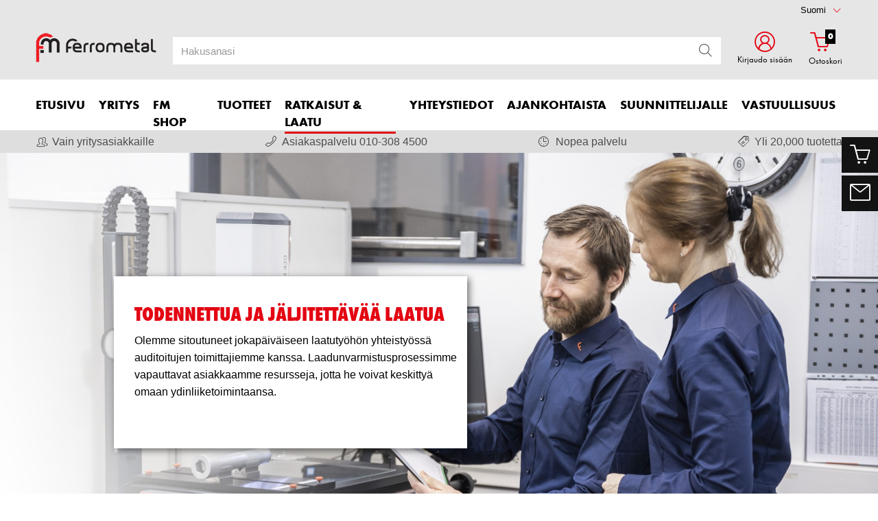

--- FILE ---
content_type: text/html; charset=UTF-8
request_url: https://www.ferrometal.fi/fi/ferrometal/services/quality___certificates/quality___certificates_1.php
body_size: 33596
content:
										<!doctype html>
<html lang="fi"  class="flexbox flexboxlegacy no-flexboxtweener flexwrap">
	<head>
		<title>Laatu &amp; Sertifikaatit - Ferrometal Oy</title>
		<meta charset="utf-8" />
		<meta http-equiv="X-UA-Compatible" content="IE=edge">
		<meta name="author" content="Ferrometal Oy"/>
		<meta name="publisher" content="Ferrometal Oy"/>
		<meta name="copyright" content="© Ferrometal Oy"/>
		<meta name="keywords" content=""/>
		<meta name="description" content="Kansainväliset sertifikaatit takaavat laadun ja vastuullisuuden"/>
		<meta name="robots" content="INDEX,FOLLOW, max-snippet:-1, max-image-preview:large, max-video-preview:-1" /> 
		<meta name="generator" content="FirstSpirit Content Management System of Ferrometal Oy" />
		<meta name="google-site-verification" content="KHVNWbY5E-l70FSHhmDvPEgm8rnU5O_Y2h4QeWgJztI"/>		
		<meta content="telephone=no" name="format-detection">
		<meta name="viewport" content="width=device-width, initial-scale=1.0, shrink-to-fit=no">
		<!-- Chrome, Firefox OS and Opera -->
		<meta name="theme-color" content="#e30613">
		<!-- Windows Phone -->
		<meta name="msapplication-TileColor" content="#fff">
		<meta name="msapplication-navbutton-color" content="#e30613">
		<!-- iOS Safari -->
		<meta name="apple-mobile-web-app-status-bar-style" content="black-translucent">
		<!-- standard -->
		<link rel="icon" sizes="16x16" href='../../../../media/system/layout_wl2bootstrap/bootstrap_system_images/touchicons/touchicon_ferrometal_res_wl2_touch_16.png' />
		<link rel="icon" sizes="32x32" href='../../../../media/system/layout_wl2bootstrap/bootstrap_system_images/touchicons/touchicon_ferrometal_res_wl2_touch_32.png' />
		<link rel="shortcut icon" href="../../../../media/system/layout_wl2bootstrap/bootstrap_system_images/touchicons/touchicon_ferrometal.png" type="image/x-icon"/>
		<!-- Apple Touch Icons -->
		<link rel="apple-touch-icon" sizes="57x57" href='../../../../media/system/layout_wl2bootstrap/bootstrap_system_images/touchicons/touchicon_ferrometal_res_wl2_touch_57.png' />
		<link rel="apple-touch-icon" sizes="60x60" href='../../../../media/system/layout_wl2bootstrap/bootstrap_system_images/touchicons/touchicon_ferrometal_res_wl2_touch_60.png' />
		<link rel="apple-touch-icon" sizes="72x72" href='../../../../media/system/layout_wl2bootstrap/bootstrap_system_images/touchicons/touchicon_ferrometal_res_wl2_touch_72.png' />
		<link rel="apple-touch-icon" sizes="76x76" href='../../../../media/system/layout_wl2bootstrap/bootstrap_system_images/touchicons/touchicon_ferrometal_res_wl2_touch_76.png' />
		<link rel="apple-touch-icon" sizes="114x114" href='../../../../media/system/layout_wl2bootstrap/bootstrap_system_images/touchicons/touchicon_ferrometal_res_wl2_touch_114.png' />
		<link rel="apple-touch-icon" sizes="120x120" href='../../../../media/system/layout_wl2bootstrap/bootstrap_system_images/touchicons/touchicon_ferrometal_res_wl2_touch_120.png' />
		<link rel="apple-touch-icon" sizes="152x152" href='../../../../media/system/layout_wl2bootstrap/bootstrap_system_images/touchicons/touchicon_ferrometal_res_wl2_touch_152.png' />
		<link rel="apple-touch-icon" sizes="167x167" href='../../../../media/system/layout_wl2bootstrap/bootstrap_system_images/touchicons/touchicon_ferrometal_res_wl2_touch_167.png' />
		<link rel="apple-touch-icon" sizes="180x180" href='../../../../media/system/layout_wl2bootstrap/bootstrap_system_images/touchicons/touchicon_ferrometal_res_wl2_touch_180.png' />
		<!-- Android Touch Icons -->		
		<link rel="icon" sizes="48x48" href='../../../../media/system/layout_wl2bootstrap/bootstrap_system_images/touchicons/touchicon_ferrometal_res_wl2_touch_48.png' />
		<link rel="icon" sizes="96x96" href='../../../../media/system/layout_wl2bootstrap/bootstrap_system_images/touchicons/touchicon_ferrometal_res_wl2_touch_96.png' />
		<link rel="icon" sizes="144x144" href='../../../../media/system/layout_wl2bootstrap/bootstrap_system_images/touchicons/touchicon_ferrometal_res_wl2_touch_144.png' />
		<link rel="icon" sizes="192x192" href='../../../../media/system/layout_wl2bootstrap/bootstrap_system_images/touchicons/touchicon_ferrometal_res_wl2_touch_192.png' />
		<link rel="icon" sizes="256x256" href='../../../../media/system/layout_wl2bootstrap/bootstrap_system_images/touchicons/touchicon_ferrometal_res_wl2_touch_256.png' />
		<link rel="icon" sizes="384x384" href='../../../../media/system/layout_wl2bootstrap/bootstrap_system_images/touchicons/touchicon_ferrometal_res_wl2_touch_384.png' />
		<link rel="icon" sizes="512x512" href='../../../../media/system/layout_wl2bootstrap/bootstrap_system_images/touchicons/touchicon_ferrometal_res_wl2_touch_512.png' />
		<!-- Windows -->
		<meta name="msapplication-TileColor" content="#cc0000">
		<meta name="msapplication-TileImage" content="../../../../media/system/layout_wl2bootstrap/bootstrap_system_images/touchicons/touchicon_ferrometal_res_wl2_touch_144.png">		
		<meta name="msapplication-config" content='../../../../media/system/layout_wl2bootstrap/bootstrap_system_images/touchicons/browserconfig.xml'>
		<!-- IE 11 / Edge -->
		<link rel="manifest" href="../../../../media/system/layout_wl2bootstrap/bootstrap_system_images/touchicons/site_webmanifest.webmanifest" type="application/json">
  		<script type="application/ld+json">
			{
				"@context": "https://schema.org",
				"@type": "BreadcrumbList",
				"itemListElement": [
		  		{
		  			"@type": "ListItem",
			    	"position": 0,
					"name": "Kotiin",
					"item": "https://www.ferrometal.fi"
		  		}
				,{
					"@type": "ListItem",
				    "position": 1,
					"name": "RATKAISUT & LAATU",
					"item": "https://www.ferrometal.fi/fi/ferrometal/services/services_1/services.php"
				}
				,{
					"@type": "ListItem",
				    "position": 2,
					"name": "Laatu ja sertifikaatit",
					"item": "https://www.ferrometal.fi/fi/ferrometal/services/quality___certificates/quality___certificates_1.php"
				}
		    	]
			}
		</script>
		<link rel="canonical" href="https://www.ferrometal.fi/fi/ferrometal/services/quality___certificates/quality___certificates_1.php" />
		<link rel="alternate" hreflang="fi" href="https://www.ferrometal.fi/fi/ferrometal/services/quality___certificates/quality___certificates_1.php" />
		<link rel="alternate" hreflang="en" href="https://www.ferrometal.fi/en/ferrometal/services/quality___certificates/quality___certificates_1.php" />
		<link rel="alternate" hreflang="sv" href="https://www.ferrometal.fi/sv/ferrometal/services/quality___certificates/quality___certificates_1.php" />
		<!-- Open Graph -->
		<meta name="D.title" content="Laatu &amp; Sertifikaatit - Ferrometal Oy" />	
		<meta property="og:title" content="Laatu &amp; Sertifikaatit - Ferrometal Oy" />
		<meta property="og:type" content="website" />	
		<meta property="og:locale" content="fi_FI" />
				<meta property="og:locale:alternate" content="en_GB" />
				<meta property="og:locale:alternate" content="lv_LV" />
				<meta property="og:locale:alternate" content="sv_SE" />
		<meta property="og:url" content="https://www.ferrometal.fi/fi/ferrometal/services/quality___certificates/quality___certificates_1.php" />
		<meta property="og:description" content="Kansainväliset sertifikaatit takaavat laadun ja vastuullisuuden" />    
		<!-- /////////////////////
		START BOOTSTRAP CSS AREA
		///////////////////// -->
		<link href="../../../../media/system/layout_wl2bootstrap/bootstrap_css/bootstrap/bootstrap_ferrometal/bootstrap_ferro_metal_fs.css" rel="stylesheet" type="text/css" />
		<link href="../../../../media/system/layout_wl2bootstrap/bootstrap_css/bootstrap/webfont_overwrite.css" rel="stylesheet" type="text/css" />
		<link href="../../../../media/system/layout_wl2bootstrap/bootstrap_css/bootstrap/bootstrap_ferrometal/bootstrap_add.css" rel="stylesheet" type="text/css" />
		<!--[if IE 9]><link rel="stylesheet" type="text/css" href="../../../../media/system/layout_wl2bootstrap/bootstrap_css/bootstrap/ie9styles.css" /><![endif]-->
		<link href="../../../../media/system/layout_wl2bootstrap/bootstrap_css/styles_wl2bootstrap_1col.css" rel="stylesheet" type="text/css"/>
					<!-- Google Tag Manager -->
		<script>
		window.dataLayer = window.dataLayer || [];
		(function(w,d,s,l,i){w[l]=w[l]||[];w[l].push({'gtm.start': new Date().getTime(),event:'gtm.js'});var f=d.getElementsByTagName(s)[0], j=d.createElement(s),dl=l!='dataLayer'?'&l='+l:'';j.async=true;j.src='https://www.googletagmanager.com/gtm.js?id='+i+dl;f.parentNode.insertBefore(j,f);})(window,document,'script','dataLayer','GTM-WJXQL4C');
		</script>
		<!-- End Google Tag Manager -->

		<link rel="stylesheet" type="text/css" href="../../../../media/system/layout_wl2bootstrap/bootstrap_css/bootstrap_library_css/solrsearch_1/solrsearchintegrated_bootstrap.css">

				<!-- external scripts header-->
						<!-- Serviceform Embed --> <script> var tD=(new Date).toISOString().slice(0,10);window.sf3pid = "Kv39idsdv9oOh7MVOiSC";var u="https://dash.serviceform.com/embed/sf-pixel.js?"+tD,t=document.createElement("script");t.setAttribute("type","text/javascript"),t.setAttribute("src",u),t.async=!0,(document.getElementsByTagName("head")[0]||document.documentElement).appendChild(t); </script> <!-- End Serviceform Embed -->
				<!-- /external scripts header-->
	
		<link rel="stylesheet" type="text/css" href="../../../../media/system/layout_wl2bootstrap/bootstrap_css/bootstrap_library_css/servicemenu_2/servicemenu_bootstrap.css">
				<link rel="stylesheet" type="text/css" href="../../../../media/system/layout_wl2bootstrap/bootstrap_css/bootstrap_library_css/sliders/slider_stage_100percent_style_bootstrap.css">
				<link rel="stylesheet" type="text/css" href="../../../../media/system/layout_wl2bootstrap/bootstrap_css/plugins/animate/animate.css">
				<link rel="stylesheet" href="../../../../media/system/library/branchlocator/branchlocator-style.css">
		<!-- Google Optimize -->	
		<!-- Google Analytics -->
			<script type="text/javascript">
					var gaProperties = ['UA-129205030-1'];
					var arrayLength = gaProperties.length;
					for (var i = 0; i < arrayLength; i++) {
					    var disableStr = 'ga-disable-' + gaProperties[i];
						if (document.cookie.indexOf(disableStr + '=true') > -1) {
							window[disableStr] = true;
						}
					}
					function gaOptout() {
						for (var i = 0; i < arrayLength; i++) {
							var disableStr = 'ga-disable-' + gaProperties[i];
							document.cookie = disableStr + '=true;domain=.ferrometal.fi;expires=Thu, 31 Dec 2099 23:59:59 UTC; path=/';
							window[disableStr] = true;
						}
					 	gdprGaOptOut('privacy', '.ferrometal.fi', 36500);
						alert('Sie haben sich erfolgreich von der Google Analytics Messung ausgeschlossen');
					}
					//#######################################################
					//GOOGLEANALYTICS CONFIG
					//#######################################################
					(function(i,s,o,g,r,a,m){i['GoogleAnalyticsObject']=r;i[r]=i[r]||function(){
					          (i[r].q=i[r].q||[]).push(arguments)},i[r].l=1*new Date();a=s.createElement(o),
					          m=s.getElementsByTagName(o)[0];a.async=1;a.src=g;m.parentNode.insertBefore(a,m)
					          })(window,document,'script','//www.google-analytics.com/analytics.js','ga');
					          //tracking code + track page load time; integer = percentage of meassured users
					          ga('create', 'UA-129205030-1', 'auto', {'siteSpeedSampleRate': 10});
					          //campaign loader
					          ga('require', 'campaignLoader', {
					              debug: false,
					              nameParam: 'CampaignName',
					              sourceParam: 'CampaignSource',
					              mediumParam: 'CampaignMedium',
					              contentParam: 'CampaignContent'
					            });
					          ga('campaignLoader:loadCampaignFields');
					          //anonymize ip
					          ga('set', 'anonymizeIp', true);
					          //track pages
					          ga('send', 'pageview');
					//#######################################################
					//GOOGLEANALYTICS CAMPAIGN LOADER
					//#######################################################
					function providePlugin(pluginName, pluginConstructor) {
					          var ga = window[window['GoogleAnalyticsObject'] || 'ga'];
					          if (ga) ga('provide', pluginName, pluginConstructor);
					        }
					        /**
					         * Constructor for the campaignLoader plugin.
					         */
					        var CampaignLoader = function(tracker, config) {
					          this.tracker = tracker;
					          this.nameParam = config.nameParam || 'name';
					          this.sourceParam = config.sourceParam || 'source';
					          this.mediumParam = config.mediumParam || 'medium';
					          this.contentParam = config.contentParam || 'content';
					          this.isDebug = config.debug;
					        };
					        /**
					         * Loads campaign fields from the URL and updates the tracker.
					         */
					        CampaignLoader.prototype.loadCampaignFields = function() {
					          this.debugMessage('Loading custom campaign parameters');
					          var nameValue = getUrlParam(this.nameParam);
					          if (nameValue) {
					            this.tracker.set('campaignName', nameValue);
					            this.debugMessage('Loaded campaign name: ' + nameValue);
					          }
					          var sourceValue = getUrlParam(this.sourceParam);
					          if (sourceValue) {
					            this.tracker.set('campaignSource', sourceValue);
					            this.debugMessage('Loaded campaign source: ' + sourceValue);
					          }
					          var mediumValue = getUrlParam(this.mediumParam);
					          if (mediumValue) {
					            this.tracker.set('campaignMedium', mediumValue);
					            this.debugMessage('Loaded campaign medium: ' + mediumValue);
					          }
					          var contentValue = getUrlParam(this.contentParam);
					          if (contentValue) {
					            this.tracker.set('campaignContent', contentValue);
					            this.debugMessage('Loaded campaign content: ' + contentValue);
					          }
					        };
					        /**
					         * Enables / disables debug output.
					         */
					        CampaignLoader.prototype.setDebug = function(enabled) {
					          this.isDebug = enabled;
					        };
					        /**
					         * Displays a debug message in the console, if debugging is enabled.
					         */
					        CampaignLoader.prototype.debugMessage = function(message) {
					          if (!this.isDebug) return;
					          if (console) console.debug(message);
					        };
					        /**
					         * Utility function to extract a URL parameter value.
					         */
					        function getUrlParam(param) {
					          var match = document.location.search.match('(?:\?|&)' + param + '=([^&#]*)');
					          return (match && match.length == 2) ? decodeURIComponent(match[1]) : '';
					        }
					        // Register the plugin.
					        providePlugin('campaignLoader', CampaignLoader);
					       //google Analytics Event-Tracking
							function clickBinderTracking(event){
								  trackObj(event);
							} 
							var delimiter = ' | '; //set delimiter for concatenated values
							function trackObj(event){
								  var tmpLabel = event.data.label;
								  if(event.data.type != '' && event.data.id == ''){
										tmpLabel = event.data.label + delimiter + event.data.type;
								  } else if (event.data.type != '' && event.data.id != '') {
										tmpLabel = event.data.label + delimiter + event.data.id + delimiter + event.data.type;
								  }
								  ga('send', 'event', event.data.category, event.data.action, tmpLabel); 
							}
		</script>
		<!-- /Google Analytics -->	
		<script type="text/javascript">
		// <![CDATA[
			var global_language = 'FI';
		// ]]>
			var global_settings = {
				    // Responsive Layout Breakpoint Definitions
			    	responsive : {
						viewport_xs : 0,
						viewport_sm : 576,
						viewport_md : 768,
						viewport_lg : 992,
						viewport_xl : 1200,
						scrollbarWidth : 17,
						viewportWidth : Math.max(document.documentElement.clientWidth, window.innerWidth || 0) - 17
				    }
			}; 		
		</script>
	</head>
	<body id="body" class="wide ">
			<!-- Google Tag Manager -->
			<noscript><iframe src="//www.googletagmanager.com/ns.html?id=GTM-WJXQL4C" height="0" width="0" style="display:none;visibility:hidden"></iframe></noscript>
			<!-- End Google Tag Manager -->
			<div class="alert-container" id="notifications"></div>
<div class="header header-new">
	<button class="btn btn-icon-only cd-top btn-scroll-top" aria-label="to top">
		<i class="icon-interface-top"></i>
    </button>
    <div class="header-toolbar d-none d-lg-block">
    	<div class="container-fluid">
        	<div class="row ie-fluid">
            	<div class="col d-none d-md-inline-block">
				   </a> <span>&nbsp;</span>
            	</div>
						<!-- BEGINN DROPDOWN-->
						<div class="col-md-2 dropdown text-right">
	                    	<a class="dropdown-toggle" href="quality___certificates_1.php" id="languageDropDown" data-toggle="dropdown" aria-haspopup="true" aria-expanded="false">Suomi</a>
							<div class="dropdown-menu" aria-labelledby="languageDropDown">
			                	<a class="dropdown-item" href="../../../../en/ferrometal/services/quality___certificates/quality___certificates_1.php">English</a>
			                	<a class="dropdown-item" href="../../../../sv/ferrometal/services/quality___certificates/quality___certificates_1.php">Svenska</a>
							</div>
	                    </div>  
						<!-- ENDE DROPDOWN-->
			</div>
		</div>
	</div>
    <div id="headerSearch" class="header-search header-search-new d-none d-lg-block" data-toggle="sticky-onscroll">
    	<div class="container-fluid">
         	<div class="row header-search-group">
            	<div class="col-auto header-brand-logo my-md-auto">
					<a itemprop="url" href="https://www.ferrometal.fi" class="header-brand-logo-img"><img class="img-fluid" itemprop="logo" src="../../../../media/system/layout_wl2bootstrap/bootstrap_system_images/logos/logo_ferrmometal_png.png" alt="Wuerth Logo Alt Title Tag" title="Wuerth Logo Alt Title Tag" /></a>								
            	</div>
            	<div class="col">
							<form id="searchForm" class="form-inline input-group input-header-search mt-2 mt-md-2" method="get" action="../../../../media/system/search_redirector.php">
								<input id="searchResultType" name="SearchResultType" type="hidden" value="all" />
								<input id="suggestSearch" name="VisibleSearchTerm" placeholder="Hakusanasi" class="form-control input-border" type="text" value=""  autocomplete="off"/>
								<input type="hidden" id="effectiveSearchTerm" name="EffectiveSearchTerm" value="" />
				                <input type="hidden" id="apiLocale" name="ApiLocale" value="fi_FI" />
				                <div class="input-group-addon"><button id="searchButton" class="btn btn-icon-only" aria-label="Hae"><i class="icon-interface-search"></i></button></div>
				            </form>	
							<div class="ajaxresult"></div>
            	</div>
				<div class="col-auto login-cart-combined">

			<div class="dropdown header-user-login-wrapper header-user-logged-out">
                <a href="https://eshop.ferrometal.fi/is-bin/INTERSHOP.enfinity/WFS/3202-B1-Site/fi_FI/-/EUR/ViewLogin-SeparateLogin?AfterLoginTargetUrlInfo=" class="nav-link header-user-login m-0 p-0 dropdown-toggle btn-link text-center" role="button" id="headerUser" data-toggle="dropdown" aria-haspopup="true" aria-expanded="false"><i class="icon-wuerth-user icon-xl"></i><span class="d-none d-md-block small nav-link">Kirjaudo sisään</span>
                </a>
                <div id="headerUserLayerAnnymousLoginFormWrapper" class="dropdown-menu header-user-content-wrapper" aria-labelledby="headerUser">
                  <div class="header-user-content">
                    <div class="col px-0">
                      <ul class="nav nav-tabs mobile-login-tabs" id="loginTabs" role="tablist">
                        <li class="nav-item p-0 col-6">
                          <button class="nav-link noSmoothScroll" id="2stageTab" data-toggle="tab" data-target="#twostage" role="tab" aria-controls="2stage" aria-selected="false">käyttäjänimellä</button>
                        </li>
                        <li class="nav-item p-0 col-6">
                          <button class="nav-link noSmoothScroll" id="classicTab" data-toggle="tab" data-target="#classic" role="tab" aria-controls="classic" aria-selected="true">asiakasnumerolla</button>
                        </li>
                      </ul>
                    </div>
                    <div class="tab-content pt-4" id="loginTabsContent">
                      <div class="tab-pane fade" id="twostage" role="tabpanel" aria-labelledby="emailTab">
                        <div class="px-3 pt-3">
                          <form name="LoginForm" method="post" action="https://eshop.ferrometal.fi/is-bin/INTERSHOP.enfinity/WFS/3202-B1-Site/fi_FI/-/EUR/ViewLogin-LoginWithUserName" class="loginForm">
                            <div class="row">
                              <div class="col-12 mb-3">
                                <div class="form-group">
                                  <span class="h4-style heading-alt mb-0">
                                    <label for="LoginForm_Login2Stage">Käyttäjänimi</label>
			                        <span class="btn-link icon no-nav-link info-icon-link" data-toggle="modal" data-target="#LoginForm_UsernameModal"><i class="icon-wuerth-information ml-1"></i></span>
                                  </span>
                                  <input autocomplete="off" type="text" tabindex="2" class="form-control username" id="LoginWithUserNameForm_UserName" name="LoginWithUserNameForm.UserName" placeholder="Käyttäjänimi">
                                </div>
                                <div class="form-group">
                                  <span class="h4-style heading-alt mb-0">
                                    <label for="LoginForm_Password">Salasana</label>
                                  </span>
                                  <input autocomplete="current-password" type="password" tabindex="3" class="form-control js-toggle-password" id="LoginWithUserNameForm_Password" name="LoginWithUserNameForm.Password" placeholder="Salasana">
                                  <button type="button" class="btn-link icon float-right toggle-password" data-toggle="tooltip" data-placement="top" data-html="true" title="" data-original-title="">
				                    <i class="icon-wuerth-eye field-icon"></i>
                				  </button>
                                </div>
                              </div>
                              <div class="col-12 col-sm-auto mb-3 mb-sm-0">
                              	<a href="https://eshop.ferrometal.fi/is-bin/INTERSHOP.enfinity/WFS/3202-B1-Site/fi_FI/-/EUR/ViewForgotLoginData-ForgotPassword" class="no-nav-link">Unohditko salasanasi?</a>
                              </div>
                              <div class="col-12 col-sm text-right-sm-up">
                                <label class="custom-control custom-checkbox m-0">
                                  <input type="checkbox" id="LoginForm_SaveCredentials_input_2stage" class="custom-control-input" name="LoginForm.SaveCredentials" value="false">
				                      <span class="custom-control-indicator"></span>
				                      <span class="custom-control-description">Muista kirjautumistiedot</span>
                                </label>
                              </div>
                              <div class="col-12 mb-3 mt-3">
                                <button type="submit" class="btn btn-block btn-info spinner-button">
                                  Kirjaudu
                                </button>
                              </div>
                            </div>
                          </form>
						  <div class="row my-4">
					        <div class="col">
					            <hr>
					        </div>
					      </div>
                          <!-- START Registration Module -->	
                          <div class="row">
                            <div class="col-12 mb-3">
                              <span class="h3-style heading-alt">Haluatko olla verkkokauppamme asiakas?</span>
                              <p>Rekisteröidy tästä helposti ja nopeasti niin pääset käyttämään verkkokaupan kaikkia toimintoja</p>
                              <p class="i-absolute mb-0">
                                <i class="icon-wuerth-information"></i>
                                <span class="i-text">Ainoastaan yritysasiakkaille</span>
                              </p>
                            </div>
                            <div class="col-12">
                              <a id="btn-register" role="button" href="https://eshop.ferrometal.fi/is-bin/INTERSHOP.enfinity/WFS/3202-B1-Site/fi_FI/-/EUR/ViewRegistration-Step1View" class="btn btn-block btn-primary no-nav-link">
                                Rekisteröidy nyt
                              </a>
                            </div>
                          </div>
						  <!-- END Registration Module -->
                        </div>
                      </div>
                      <div class="tab-pane fade" id="classic" role="tabpanel" aria-labelledby="customerNoTab">
                        <div class="col-12 px-3 pt-3">
                          <form name="LoginForm" method="post" action="https://eshop.ferrometal.fi/is-bin/INTERSHOP.enfinity/WFS/3202-B1-Site/fi_FI/-/EUR/ViewLogin-Process" class="loginForm">
                            <div class="row">
                              <div class="col-12 mb-3">
                                <div class="form-group">
                                  <span class="h4-style heading-alt mb-0">
                                    <label for="LoginForm_CustomerNumber">Asiakasnumero</label>
                                  </span>
                                  <input autocomplete="off" type="text" tabindex="1" class="form-control customerNo" id="LoginForm_CustomerNumber" name="LoginForm.CustomerNumber" placeholder="Asiakasnumero" />
                                </div>
                                <div class="form-group">
                                  <span class="h4-style heading-alt mb-0">
                                    <label for="LoginForm_Login">Kumppani numero</label>
                                  </span>
			                      <input autocomplete="off" type="text" tabindex="2" class="form-control partnerNo" id="LoginForm_Login" name="LoginForm.Login" placeholder="Kumppani numero">
                                </div>
                                <div class="form-group">
                                  <span class="h4-style heading-alt mb-0">
                                    <label for="LoginForm_Password">Salasana</label>
                                  </span>
                                  <input autocomplete="current-password" type="password" tabindex="3" class="form-control js-toggle-password" id="LoginForm_Password" name="LoginForm.Password" placeholder="Salasana">
                                  <button type="button" class="btn-link icon float-right toggle-password" data-toggle="tooltip" data-placement="top" data-html="true" title="" data-original-title="">
									<i class="icon-wuerth-eye field-icon"></i>
								  </button>
                                </div>
                              </div>
                              <div class="col-12 col-sm-auto mb-3 mb-sm-0">
                              	<a href="https://eshop.ferrometal.fi/is-bin/INTERSHOP.enfinity/WFS/3202-B1-Site/fi_FI/-/EUR/ViewForgotLoginData-ForgotPassword" class="no-nav-link">Unohditko salasanasi?</a>
                              </div>
                              <div class="col-12 col-sm text-right-sm-up">
                                <label class="custom-control custom-checkbox m-0">
                                  <input type="checkbox" id="LoginForm_SaveCredentials_input" class="custom-control-input" name="LoginForm.SaveCredentials" value="false">
				                      <span class="custom-control-indicator"></span>
				                      <span class="custom-control-description">Muista kirjautumistiedot</span>
                                </label>
                              </div>
                              <div class="col-12 mb-3 mt-3">
                                <button type="submit" class="btn btn-block btn-info spinner-button">
                                  Kirjaudu
                                </button>
                              </div>
                            </div>
                          </form>
						  <div class="row my-4">
					        <div class="col">
					            <hr>
					        </div>
					      </div>
						  <!-- START Registration Module -->	
                          <div class="row">
                            <div class="col-12 mb-3">
                              <span class="h3-style heading-alt">Haluatko olla verkkokauppamme asiakas?</span>
                              <p>Rekisteröidy tästä helposti ja nopeasti niin pääset käyttämään verkkokaupan kaikkia toimintoja</p>
                              <p class="i-absolute mb-0">
                                <i class="icon-wuerth-information"></i>
                                <span class="i-text">Ainoastaan yritysasiakkaille</span>
                              </p>
                            </div>
                            <div class="col-12">
                              <a id="btn-register" role="button" href="https://eshop.ferrometal.fi/is-bin/INTERSHOP.enfinity/WFS/3202-B1-Site/fi_FI/-/EUR/ViewRegistration-Step1View" class="btn btn-block btn-primary no-nav-link">
                                Rekisteröidy nyt
                              </a>
                            </div>
                          </div>
						  <!-- END Registration Module -->
                        </div>
                      </div>
                    </div>
                 </div>
              </div>
           </div>
				

				</div>
            	<div id="headerToolbarRequisitionPreview" class="col-auto text-center login-cart-combined">
              		<!-- START Header Cart -->
	              	<a class="icon nav-link cart-preview-toggle" href="https://eshop.ferrometal.fi/is-bin/INTERSHOP.enfinity/WFS/3202-B1-Site/fi_FI/-/EUR/ViewCurrentReq-UnregisterPageable"><i class="icon-ecommerce-shopcart"></i><span id="miniBasketCounter" class="badge badge-black mini-basket">0</span><span id="miniBasket" class="small nav-link">Ostoskori</span> </a>
            	</div>
            <!-- START Preview Cart -->
              <!-- END Header Cart -->
          </div>
        </div>
      </div>
      <div class="header-nav d-none d-lg-block">
        <nav id="megaDropdown" class="navbar navbar-expand navbar-light header-navigation booNavigation">
          <div class="container">
            <div class="collapse navbar-collapse">
            				<ul class="navbar-nav">
				
								<li class="nav-item link-etusivu navItem">	
		
									<a class="nav-link ml-0" href="../../front_page/startpage/index_3.php" >ETUSIVU
									</a>
									<div class="nav-arrow"></div>
			
									<ul class="navContent"><div class="row">
			
										</div>
										<div class="row">
											<div class="col-md-6 col-lg-3">
												<ul class="nav flex-column">
													<li>
		
														<a href="../../front_page/startpage/index_3.php" >Etusivu</a>
			
													</li>
												</ul>
											</div>
		
											<div class="col-md-6 col-lg-3">
												<ul class="nav flex-column">
													<li>
		
														<a href="../../front_page/vmi_solutions/vmi_ratkaisut.php" >VMI-Ratkaisut</a>
			
													</li>
												</ul>
											</div>
		
											<div class="col-md-6 col-lg-3">
												<ul class="nav flex-column">
													<li>
		
														<a href="../../front_page/store_solutions/Butiklsningar.php" >Myymäläratkaisut</a>
			
													</li>
												</ul>
											</div>
		
											<div class="col-md-6 col-lg-3">
												<ul class="nav flex-column">
													<li>
		
														<a href="../../front_page/quality_management/laadunhallinta.php" >Laadunhallinta</a>
			
													</li>
												</ul>
											</div>
		
										</div>
										<div class="row">
											<div class="col-md-6 col-lg-3">
												<ul class="nav flex-column">
													<li>
		
														<a href="../../front_page/projects___construction/projektit___rakentaminen.php" >Projektit ja rakentaminen</a>
			
													</li>
												</ul>
											</div>
		
											<div class="col-md-6 col-lg-3">
												<ul class="nav flex-column">
													<li>
		
														<a href="../../front_page/logistics/logistiikka.php" >Logistiikka</a>
			
													</li>
												</ul>
											</div>
		
											<div class="col-md-6 col-lg-3">
												<ul class="nav flex-column">
													<li>
		
														<a href="../../front_page/product_range/tuotevalikoima.php" >Tuotevalikoima</a>
			
													</li>
												</ul>
											</div>
		
											<div class="col-md-6 col-lg-3">
												<ul class="nav flex-column">
													<li>
		
														<a href="../../front_page/sustainability_1/tuotevalikoima_2.php" >Sustainability</a>
			
													</li>
												</ul>
											</div>
		
									</div></ul>
			
								</li>
		
								<li class="nav-item link-yritys navItem">	
		
									<a class="nav-link" href="../../company/about_us/company.php" >YRITYS
									</a>
									<div class="nav-arrow"></div>
			
									<ul class="navContent"><div class="row">
			
										</div>
										<div class="row">
											<div class="col-md-6 col-lg-3">
												<ul class="nav flex-column">
													<li>
		
														<a href="../../company/about_us/company.php" >Ferrometal</a>
			
													</li>
												</ul>
											</div>
		
											<div class="col-md-6 col-lg-3">
												<ul class="nav flex-column">
													<li>
		
														<a href="../../company/customers/customers.php" >Asiakkaamme</a>
			
													</li>
												</ul>
											</div>
		
											<div class="col-md-6 col-lg-3">
												<ul class="nav flex-column">
													<li>
		
														<a href="../../company/media/media.php" >Media</a>
			
													</li>
												</ul>
											</div>
		
											<div class="col-md-6 col-lg-3">
												<ul class="nav flex-column">
													<li>
		
														<a href="../../company/blog/blog_1.php" >Blogi</a>
			
														<ul>
			
														</ul>
			
													</li>
												</ul>
											</div>
		
									</div></ul>
			
								</li>
		
								<li class="nav-item link-fm shop navItem">	
		
									<a id="nav_shop" class="nav-link" href="https://eshop.ferrometal.fi/fi/FI/EUR/" >FM SHOP
									</a>
									<div class="nav-arrow"></div>
									<ul class="navContent">
										<div class="row shop">
										</div>
									</ul>
			
								</li>
		
								<li class="nav-item link-tuotteet navItem">	
		
									<a class="nav-link" href="../../products/products_1/products.php" >TUOTTEET
									</a>
									<div class="nav-arrow"></div>
			
									<ul class="navContent"><div class="row">
			
										</div>
										<div class="row">
											<div class="col-md-6 col-lg-3">
												<ul class="nav flex-column">
													<li>
		
														<a href="../../products/products_1/products.php" >Tuotteet</a>
			
													</li>
												</ul>
											</div>
		
											<div class="col-md-6 col-lg-3">
												<ul class="nav flex-column">
													<li>
		
														<a href="../../products/fix_master/fix_master.php" >Fix master</a>
			
													</li>
												</ul>
											</div>
		
											<div class="col-md-6 col-lg-3">
												<ul class="nav flex-column">
													<li>
		
														<a href="../../products/fix_master_toge/fix_master_toge.php" >Fix master Toge betoniruuvit</a>
			
													</li>
												</ul>
											</div>
		
											<div class="col-md-6 col-lg-3">
												<ul class="nav flex-column">
													<li>
		
														<a href="../../products/fix_master_fit/fix_master_fit.php" >Fix master FIT -massat</a>
			
													</li>
												</ul>
											</div>
		
										</div>
										<div class="row">
											<div class="col-md-6 col-lg-3">
												<ul class="nav flex-column">
													<li>
		
														<a href="../../products/fix_master_mkt/fix_master_mkt_kiila_ankkurit.php" >Fix master MKT kiila-ankkurit</a>
			
													</li>
												</ul>
											</div>
		
											<div class="col-md-6 col-lg-3">
												<ul class="nav flex-column">
													<li>
		
														<a href="../../products/connex/connex.php" >Connex</a>
			
													</li>
												</ul>
											</div>
		
											<div class="col-md-6 col-lg-3">
												<ul class="nav flex-column">
													<li>
		
														<a href="../../products/tcb/tcb.php" >TCB</a>
			
													</li>
												</ul>
											</div>
		
											<div class="col-md-6 col-lg-3">
												<ul class="nav flex-column">
													<li>
		
														<a href="../../products/product_catalogue_and_brochures/brochures_and_catalogues.php" >Tuotekuvasto ja esitteet</a>
			
													</li>
												</ul>
											</div>
		
									</div></ul>
			
								</li>
		
								<li class="nav-item link-ratkaisut &amp; laatu navItem">	
		
									<a class="nav-link active" href="../services_1/services.php" >RATKAISUT &amp; LAATU
									</a>
									<div class="nav-arrow"></div>
			
									<ul class="navContent"><div class="row">
			
										</div>
										<div class="row">
											<div class="col-md-6 col-lg-3">
												<ul class="nav flex-column">
													<li>
		
														<a href="../services_1/services.php" >Ratkaisut</a>
			
													</li>
												</ul>
											</div>
		
											<div class="col-md-6 col-lg-3">
												<ul class="nav flex-column">
													<li>
		
														<a href="../cleversystem/cleversystem.php" >CleverSystem</a>
			
													</li>
												</ul>
											</div>
		
											<div class="col-md-6 col-lg-3">
												<ul class="nav flex-column">
													<li>
		
														<a href="../clevercar/clevercar.php" >CleverCar</a>
			
													</li>
												</ul>
											</div>
		
											<div class="col-md-6 col-lg-3">
												<ul class="nav flex-column">
													<li>
		
														<a href="../clevercontainer/clevercontainer_1.php" >CleverContainer</a>
			
													</li>
												</ul>
											</div>
		
										</div>
										<div class="row">
											<div class="col-md-6 col-lg-3">
												<ul class="nav flex-column">
													<li>
		
														<a href="../cleverstore/cleverstore_1.php" >CleverStore</a>
			
													</li>
												</ul>
											</div>
		
											<div class="col-md-6 col-lg-3">
												<ul class="nav flex-column">
													<li>
		
														<a href="../fm_kanban_rfid_1/fm_kanban_rfid_1.php" >Fm Kanban RFID</a>
			
													</li>
												</ul>
											</div>
		
											<div class="col-md-6 col-lg-3">
												<ul class="nav flex-column">
													<li>
		
														<a href="../fix_master_store_system_1/fixmaster_store_system_1.php" >Fix master Store System</a>
			
													</li>
												</ul>
											</div>
		
											<div class="col-md-6 col-lg-3">
												<ul class="nav flex-column">
													<li>
		
														<a href="../fm_app/fm_app.php" >Ferrometal mobiilisovellus</a>
			
													</li>
												</ul>
											</div>
		
										</div>
										<div class="row">
											<div class="col-md-6 col-lg-3">
												<ul class="nav flex-column">
													<li>
		
														<a href="../fmone/fmone.php" >Fm One</a>
			
													</li>
												</ul>
											</div>
		
											<div class="col-md-6 col-lg-3">
												<ul class="nav flex-column">
													<li>
		
														<a href="quality___certificates_1.php">Laatu ja sertifikaatit</a>
			
													</li>
												</ul>
											</div>
		
											<div class="col-md-6 col-lg-3">
												<ul class="nav flex-column">
													<li>
		
														<a href="../dop/dop.php" >DoP</a>
			
													</li>
												</ul>
											</div>
		
									</div></ul>
			
								</li>
		
								<li class="nav-item link-yhteystiedot navItem">	
		
									<a class="nav-link" href="../../contact/contact_1/start_page_2.php" >YHTEYSTIEDOT
									</a>
									<div class="nav-arrow"></div>
			
									<ul class="navContent"><div class="row">
			
										</div>
										<div class="row">
											<div class="col-md-6 col-lg-3">
												<ul class="nav flex-column">
													<li>
		
														<a href="../../contact/contact_1/start_page_2.php" >Yhteystiedot</a>
			
													</li>
												</ul>
											</div>
		
									</div></ul>
			
								</li>
		
								<li class="nav-item link-ajankohtaista navItem">	
		
									<a class="nav-link" href="../../blog_1/blog_1.php" >Ajankohtaista
									</a>
			
								</li>
		
								<li class="nav-item link-suunnittelijalle navItem">	
		
									<a class="nav-link" href="../../for_designer/for_designer_1/software_1.php" >Suunnittelijalle
									</a>
									<div class="nav-arrow"></div>
			
									<ul class="navContent"><div class="row">
			
										</div>
										<div class="row">
											<div class="col-md-6 col-lg-3">
												<ul class="nav flex-column">
													<li>
		
														<a href="../../for_designer/for_designer_1/software_1.php" >For designer</a>
			
													</li>
												</ul>
											</div>
		
											<div class="col-md-6 col-lg-3">
												<ul class="nav flex-column">
													<li>
		
														<a href="../../for_designer/software/designing_software.php" >Software</a>
			
													</li>
												</ul>
											</div>
		
									</div></ul>
			
								</li>
		
								<li class="nav-item link-vastuullisuus navItem">	
		
									<a class="nav-link" href="../../sustainability_2/sustainability_1.php" >Vastuullisuus
									</a>
			
								</li>
							</ul>
					</div>
            <!-- START Header Mein Würth -->
            <div class="col-auto px-0">
            </div>
            <!-- END Mein Würth -->
          </div>
		</nav>
	</div>	 
		<div class="header-usp d-none d-lg-block">
			<div class="container-fluid">
				<div class="d-flex justify-content-between">
				<p><i class="icon-user-alt-group mr-2"></i>Vain yritysasiakkaille</p>
				<p><i class="icon-com-phone mr-2"></i>Asiakaspalvelu 010-308 4500</p>
				<p><i class="icon-time-clock-a mr-2"></i>Nopea palvelu</p>
				<p><i class="icon-ecommerce-tag-c mr-2"></i>Yli 20,000 tuotetta</p>
				</div>
			</div>
		</div>
      <!-- /////////////////////
			START MOBILE HEADER
			///////////////////// -->
			<div class="header-nav-mobile d-lg-none">
				<nav class="navbar">
			    	<div class="row no-gutters">
			        	<div class="col-3">
			              <div class="menu-toggle">
			                <button class="nav-mobile-toggle btn-link"><i class="icon-interface-hamburger"></i></button>
			              </div>
			            </div>
			            <div class="col-4 ml-auto">
			              <div class="navbar-brand-sm mx-auto">
								<a itemprop="url" href="https://www.ferrometal.fi"><img class="img-fluid" itemprop="logo" src="../../../../media/system/layout_wl2bootstrap/bootstrap_system_images/logos/logo_ferrmometal_png.png" alt="Wuerth Logo Alt Title Tag" title="Wuerth Logo Alt Title Tag" /></a>
  			              </div>
			            </div>
			            <div class="col-4">
			              <div class="navbar-tools">
			                <button class="search-mobile-toggle btn-link" id="search-mobile-toggle">
			                	<i class="icon-interface-search"></i>
			                </button>
			                <button class="cart-mobile-toggle btn-link" id="cart-mobile-toggle">
			                	<i class="icon-ecommerce-shopcart mr-1"></i> <span class="badge badge-black">0</span>
			                </button>
			              </div>
			        	</div>
				    </div>
				</nav>
				<!-- End mobile-mega-menu -->
				<div class="nav-mobile mobile-mega-menu">
		          <nav>
		          	<ul class="first-layer">
		          		<li>
		          			<a href="#" class="text-left text-truncate menu-item has-next-button">
		          				<i class="icon-wuerth-user mr-2"></i>
	                    			Kirjaudo sisään
		          			</a>
		          			<ul class="my-wuerth">

						<div class="header-user-mobile dropdown show header-user-logged-out pt-0">	
		                    <div class="row">
		                    <div class="col px-0">
								<ol class="nav nav-tabs mobile-login-tabs pl-0" id="loginTabs" role="tablist" style="list-style-type:none;">
			                        <li class="nav-item p-0 col-6">
			                          <a class="nav-link noSmoothScroll active" style="border-bottom: 0px;" id="2stageTab" data-toggle="tab" href="#twostageMobile" role="tab" aria-controls="2stage" aria-selected="false">käyttäjänimellä</a>
			                        </li>
			                        <li class="nav-item p-0 col-6">
			                          <a class="nav-link noSmoothScroll" style="border-bottom: 0px;" id="classicTab" data-toggle="tab" href="#classicMobile" role="tab" aria-controls="classic" aria-selected="true">asiakasnumerolla</a>
			                        </li>
								</ol>
		                    </div>
		                    </div>
					        <div class="tab-content pt-4" id="loginTabsContent">
		                    	<div class="tab-pane fade show active" id="twostageMobile" role="tabpanel" aria-labelledby="emailTab">
		                    		<div class="col-12 px-0 pt-3">
		                    			<form name="LoginForm" method="post" action="https://eshop.ferrometal.fi/is-bin/INTERSHOP.enfinity/WFS/3202-B1-Site/fi_FI/-/EUR/ViewLogin-LoginWithUserName" class="loginForm">
							                <div class="row">
							                  <div class="col-12 col-md-6">
							                    <div class="form-group">
							                      <span class="h4-style heading-alt mb-0">
							                        <label for="LoginForm_Login">Käyttäjänimi</label>
							                        <span class="btn-link icon no-nav-link menu-item info-icon-link" data-toggle="modal" data-target="#LoginForm_UsernameModal"><i class="icon-wuerth-information ml-1"></i></span>
							                      </span>
							                      <input type="text" autocomplete="off" tabindex="2" class="form-control partnerNo" id="LoginWithUserNameForm_UserName_mobile" name="LoginWithUserNameForm.UserName" placeholder="Käyttäjänimi">
							                    </div>
							                  </div>
							                </div>
							                <div class="row">
							                  <div class="col-12">
							                    <span class="h4-style heading-alt mb-0">
							                      <label for="LoginForm_Password">Salasana</label>
							                    </span>
							                  </div>
							                  <div class="col-12 col-md-6">
							                    <div class="form-group">
							                      <input type="password" autocomplete="current-password" tabindex="3" class="form-control js-toggle-password" id="LoginWithUserNameForm_Password_mobile" name="LoginWithUserNameForm.Password" placeholder="Salasana">
							                      <button type="button" class="btn-link icon float-right toggle-password" data-toggle="tooltip" data-placement="top" data-html="true" title="" data-original-title="">
													<i class="icon-wuerth-eye field-icon"></i>
												  </button>
							                    </div>
							                  </div>
							                </div>
							                <div class="row">
							                  <div class="col-12 col-sm-auto mb-3 mb-sm-0">
							                    <a href="https://eshop.ferrometal.fi/is-bin/INTERSHOP.enfinity/WFS/3202-B1-Site/fi_FI/-/EUR/ViewForgotLoginData-ForgotPassword" class="no-nav-link">Unohditko salasanasi?</a>
							                  </div>
							                  <div class="col-12 col-sm mb-3 text-right-sm-up">
							                    <label class="custom-control custom-checkbox m-0">
							                      <input type="checkbox" id="LoginForm_SaveCredentials_2stage_mobile" class="custom-control-input" name="LoginForm.SaveCredentials" value="false">
							                      <span class="custom-control-indicator"></span>
							                      <span class="custom-control-description">Muista kirjautumistiedot</span>
							                    </label>
							                  </div>
							            	<div class="col-12 col-md-6">
							                    <button type="submit" tabindex="4" class="btn btn-block btn-info spinner-button">
							                      Kirjaudu
							                    </button>
							                </div>
							                </div>
							            </form>
									</div>
								</div>
		                      <div class="tab-pane fade" id="classicMobile" role="tabpanel" aria-labelledby="customerNoTab">
		                        <div class="col-12 px-0 pt-3">
		                          <form name="LoginForm" method="post" action="https://eshop.ferrometal.fi/is-bin/INTERSHOP.enfinity/WFS/3202-B1-Site/fi_FI/-/EUR/ViewLogin-Process" class="loginForm">
		                            <div class="row">
		                              <div class="col-12">
		                                <div class="form-group">
		                                  <span class="h4-style heading-alt mb-0">
		                                    <label for="LoginForm_CustomerNumber_mobile">Asiakasnumero</label>
		                                  </span>
		                                  <input autocomplete="off" type="text" tabindex="1" class="form-control customerNo" id="LoginForm_CustomerNumber_mobile" name="LoginForm.CustomerNumber" placeholder="Asiakasnumero" />
		                                </div>
		                                <div class="form-group">
		                                  <span class="h4-style heading-alt mb-0">
		                                    <label for="LoginForm_Login">Kumppani numero</label>
		                                  </span>
					                      <input autocomplete="off" type="text" tabindex="2" class="form-control partnerNo" id="LoginForm_Login_mobile" name="LoginForm.Login" placeholder="Kumppani numero">
		                                </div>
		                                <div class="form-group">
		                                  <span class="h4-style heading-alt mb-0">
		                                    <label for="LoginForm_Password">Salasana</label>
		                                  </span>
		                                  <input autocomplete="current-password" type="password" tabindex="3" class="form-control js-toggle-password" id="LoginForm_Password_mobile" name="LoginForm.Password" placeholder="Salasana">
		                                  <button type="button" class="btn-link icon float-right toggle-password" data-toggle="tooltip" data-placement="top" data-html="true" title="" data-original-title="">
											<i class="icon-wuerth-eye field-icon"></i>
										  </button>
		                                </div>
		                              </div>
		                              <div class="col-12 col-sm-auto mb-3 mb-sm-0">
		                              	<a href="https://eshop.ferrometal.fi/is-bin/INTERSHOP.enfinity/WFS/3202-B1-Site/fi_FI/-/EUR/ViewForgotLoginData-ForgotPassword" class="no-nav-link">Unohditko salasanasi?</a>
		                              </div>
			                              <div class="col-12 col-sm mb-3 text-right-sm-up">
			                                <label class="custom-control custom-checkbox m-0">
			                                  <input type="checkbox" id="LoginForm_SaveCredentials_input_classic_mobile" class="custom-control-input" name="LoginForm.SaveCredentials" value="false">
							                      <span class="custom-control-indicator"></span>
							                      <span class="custom-control-description">Muista kirjautumistiedot</span>
			                                </label>
			                              </div>
			                              <div class="col-12">
			                                <button type="submit" class="btn btn-block btn-info spinner-button">
			                                  Kirjaudu
			                                </button>
			                              </div>
		                            </div>
		                          </form>
		                       	</div>
		                    </div>
				            </div>
				            <!-- END Login Form Module -->
							  <div class="row my-4">
						        <div class="col">
						            <hr>
						        </div>
						      </div>
				              <!-- START Registration Module -->
				              <div class="row mb">
				                <div class="col">
				                  <span class="h3-style heading-alt mb-4">Haluatko olla verkkokauppamme asiakas?</span>
				                  <p>Rekisteröidy tästä helposti ja nopeasti niin pääset käyttämään verkkokaupan kaikkia toimintoja</p>
				                  <p class="mb-0"><i class="icon-wuerth-information small mr-2"></i>Ainoastaan yritysasiakkaille</p>
				                </div>
				              </div>
				              <div class="row">
				                <div class="col-12 col-lg-6">
				                  <a role="button" href="https://eshop.ferrometal.fi/is-bin/INTERSHOP.enfinity/WFS/3202-B1-Site/fi_FI/-/EUR/ViewRegistration-Step1View" class="btn btn-block btn-primary no-nav-link" id="btn-register">
				                    Rekisteröidy nyt
				                  </a>
				                </div>
				              </div>
				              <!-- END Registration Module -->
						</div>
				

		          			</ul>
		          		</li>
				    	<li><a  href="../../front_page/startpage/index_3.php">ETUSIVU
			</a><ul><li><a href="../../front_page/startpage/index_3.php">Etusivu</a>
			</li><li><a href="../../front_page/vmi_solutions/vmi_ratkaisut.php">VMI-Ratkaisut</a>
			</li><li><a href="../../front_page/store_solutions/Butiklsningar.php">Myymäläratkaisut</a>
			</li><li><a href="../../front_page/quality_management/laadunhallinta.php">Laadunhallinta</a>
			</li><li><a href="../../front_page/projects___construction/projektit___rakentaminen.php">Projektit ja rakentaminen</a>
			</li><li><a href="../../front_page/logistics/logistiikka.php">Logistiikka</a>
			</li><li><a href="../../front_page/product_range/tuotevalikoima.php">Tuotevalikoima</a>
			</li><li><a href="../../front_page/sustainability_1/tuotevalikoima_2.php">Sustainability</a>
			</li></ul>
			</li><li><a  href="../../company/about_us/company.php">YRITYS
			</a><ul><li><a href="../../company/about_us/company.php">Ferrometal</a>
			</li><li><a href="../../company/customers/customers.php">Asiakkaamme</a>
			</li><li><a href="../../company/media/media.php">Media</a>
			</li><li><a href="../../company/blog/blog_1.php">Blogi</a><ul><li><a href="../../company/blog/blogitekstit/iot.php">blogitekstit</a>
			</li></ul>
			</li></ul>
			</li><li><a id="nav_shop_mobile" href="https://eshop.ferrometal.fi/fi/FI/EUR/">FM SHOP
			</a>
			<ul class="mobileShop"><li><a href="#" class="menu-item has-next-button">Catalogs</a><ul class="mobileShopCatalogs"></ul></li></ul>
			</li><li><a  href="../../products/products_1/products.php">TUOTTEET
			</a><ul><li><a href="../../products/products_1/products.php">Tuotteet</a>
			</li><li><a href="../../products/fix_master/fix_master.php">Fix master</a>
			</li><li><a href="../../products/fix_master_toge/fix_master_toge.php">Fix master Toge betoniruuvit</a>
			</li><li><a href="../../products/fix_master_fit/fix_master_fit.php">Fix master FIT -massat</a>
			</li><li><a href="../../products/fix_master_mkt/fix_master_mkt_kiila_ankkurit.php">Fix master MKT kiila-ankkurit</a>
			</li><li><a href="../../products/connex/connex.php">Connex</a>
			</li><li><a href="../../products/tcb/tcb.php">TCB</a>
			</li><li><a href="../../products/product_catalogue_and_brochures/brochures_and_catalogues.php">Tuotekuvasto ja esitteet</a>
			</li></ul>
			</li><li><a  href="../services_1/services.php" >RATKAISUT & LAATU
			</a><ul><li><a href="../services_1/services.php">Ratkaisut</a>
			</li><li><a href="../cleversystem/cleversystem.php">CleverSystem</a>
			</li><li><a href="../clevercar/clevercar.php">CleverCar</a>
			</li><li><a href="../clevercontainer/clevercontainer_1.php">CleverContainer</a>
			</li><li><a href="../cleverstore/cleverstore_1.php">CleverStore</a>
			</li><li><a href="../fm_kanban_rfid_1/fm_kanban_rfid_1.php">Fm Kanban RFID</a>
			</li><li><a href="../fix_master_store_system_1/fixmaster_store_system_1.php">Fix master Store System</a>
			</li><li><a href="../fm_app/fm_app.php">Ferrometal mobiilisovellus</a>
			</li><li><a href="../fmone/fmone.php">Fm One</a>
			</li><li><a href="quality___certificates_1.php" >Laatu ja sertifikaatit</a>
			</li><li><a href="../dop/dop.php">DoP</a>
			</li></ul>
			</li><li><a  href="../../contact/contact_1/start_page_2.php">YHTEYSTIEDOT
			</a><ul><li><a href="../../contact/contact_1/start_page_2.php">Yhteystiedot</a>
			</li></ul>
			</li><li><a  href="../../blog_1/blog_1.php">Ajankohtaista
			</a>
			</li><li><a  href="../../for_designer/for_designer_1/software_1.php">Suunnittelijalle
			</a><ul><li><a href="../../for_designer/for_designer_1/software_1.php">For designer</a>
			</li><li><a href="../../for_designer/software/designing_software.php">Software</a>
			</li></ul>
			</li><li><a  href="../../sustainability_2/sustainability_1.php">Vastuullisuus
			</a>
			</li>
				    	<li class="language-mobile">
							<a language-mobile href="quality___certificates_1.php" class="text-truncate"> Kieli: Suomi</a>
							<ul>
			                	<li><a href="quality___certificates_1.php" class="text-truncate">Suomi<i class="icon-interface-tick text-primary"></i></a></li>
								<li><a href="../../../../en/ferrometal/services/quality___certificates/quality___certificates_1.php" class="text-truncate">English</a></li>
								<li><a href="../../../../sv/ferrometal/services/quality___certificates/quality___certificates_1.php" class="text-truncate">Svenska</a></li>
							</ul>
						</li>
			    	</ul>
		          </nav>
		        </div>
		        <!-- End mobile-mega-menu -->
				<!-- START Mobile Cart -->
		        <div class="cart-mobile mobile-mega-menu"></div>
		        <!-- End Mobile Cart -->
				<!-- START Mobile Search -->
								<div class="search-mobile mobile-mega-menu" id="fieldSearchTerm">
						          <form id="mobileSearchArea" class="form-inline input-group input-header-search mt-md-0 shadow" method="get" action="../../../../media/system/search_redirector.php">
									<input id="mobileSearchResultType" name="SearchResultType" type="hidden" value="all" />
						            <input id="mobileSuggestSearch" name="VisibleSearchTerm" class="form-control ui-autocomplete-input" type="text" placeholder="Hakusanasi" value="" autocomplete="off">
						            <input id="mobileEffectiveSearchTerm" name="EffectiveSearchTerm" type="hidden" value=""/>
						            <input type="hidden" id="apiLocaleMobile" name="ApiLocale" value="fi_FI" />
						            <div class="input-group-addon"><button class="btn btn-icon-only"><i class="icon-interface-search"></i></button></div>
						          </form>
						        </div>
		        <!-- End Mobile Search -->
			</div>
			<!-- /////////////////////
			END MOBILE HEADER
			///////////////////// -->
    </div>
		<div class="header-breadcrumb">
	        <div class="container-fluid">
	          <ol class="breadcrumb">
	            <li class="breadcrumb-item text-truncate"><a href="https://www.ferrometal.fi">Kotiin</a></li>
	            <li class="breadcrumb-item text-truncate"><a href="../services_1/services.php">RATKAISUT & LAATU</a></li><li class="breadcrumb-item text-truncate"><a href="quality___certificates_1.php">Laatu ja sertifikaatit</a></li>
	          </ol>
	        </div>
	    </div>
		<!-- /////////////////////
		START MAIN AREA
		///////////////////// -->
       	<div id="main-wrapper" class="responsive">
	    <div class="canvas-container">
    	<!-- START for Content-Area -->	
		<div class="main">
		<div class="container-fluid"><div class="row">
		<div class="col-12 webkit">
			
					<div id="col3" role="main">
						<div id="col3_content" class="frontpage wide clearfix" >

	<a id="stage_1" name="stage_1"></a>
</div>
</div>
</div>
</div>
</div>
<div  class="outer-container hidden_when_searched stageslider_100percent_template 6521935_section   mb-3">
		<div class="stage row px-0 slider-wrapper new mx-0 slick-container dots container-height-flexible"  data-progressbar="" data-animation="2000" data-pagination="dots" data-elementcount="1" data-initial-pagination-color="#cc0000" show-nav-buttons="false" data-height="flexible">
	  	<div class="single-wrapper mx-auto w-100">
	  		<div class="col-12 p-0 m-0 slide position-relative" data-text="Ferrometal" data-title="Ferrometal" data-pagination-color="#cc0000">          
				    <picture class="img-fluid w-100">  
				        <source media="(max-width:576px)" srcset="../../../../media/pictures/ferrometal/new/laatu-banneri_res_wl2_frontpage_580.jpg" width="580" height="230"> 
				        <source media="(min-width:577px)" srcset="../../../../media/pictures/ferrometal/new/laatu-banneri_res_wl2_slider_1920_flex.jpg" width="1920" height="760">
				        <img loading="eager" class="img-fluid w-100" data-lazy="../../../../media/pictures/fs_intern/externalimg.png" alt="Ferrometal" title="Ferrometal" width="1920" height="760">
				    </picture>  
				<div class="slider-description-wrapper d-none d-lg-block px-4 px-lg-5  none leftBottom" >
				<div class="slider-description ">
							<div class="slider-backgroundbox p-4 ">
								<div class="h1-style text-black">TODENNETTUA JA  JÄLJITETTÄVÄÄ LAATUA</div>
								<div class="subheader text-black">
										<p>Olemme sitoutuneet jokapäiväiseen laatutyöhön yhteistyössä auditoitujen toimittajiemme kanssa. Laadunvarmistusprosessimme vapauttavat asiakkaamme resursseja, jotta he voivat keskittyä omaan ydinliiketoimintaansa.</p>
								</div>
						</div>			
					</div>
				</div>
			</div>
				<div class="slider-description-wrapper position-relative d-block d-lg-none px-lg-5 ">
				<div class="slider-description h-100">
						<div class="slider-backgroundbox p-4 mobile border border-top-0 border-right-0 border-left-0  ">
								<div class="h1-style text-black">TODENNETTUA JA  JÄLJITETTÄVÄÄ LAATUA</div>
								<div class="subheadertext-black">
										<p>Olemme sitoutuneet jokapäiväiseen laatutyöhön yhteistyössä auditoitujen toimittajiemme kanssa. Laadunvarmistusprosessimme vapauttavat asiakkaamme resursseja, jotta he voivat keskittyä omaan ydinliiketoimintaansa.</p>
								</div>
					</div>			
					</div>
				</div>
			</div>
		</div> 
		<div class="row mx-0">
			<div class="breadcrum-copy col-12">
			</div>
		</div>
</div>
<div class="container-fluid">
<div class="row">
<div class="col-12 webkit">
<div id="col3" role="main">
<div id="col3_content" class="frontpage wide clearfix">
<a id="headline_front_page" name="headline_front_page"></a>
</div>
</div>
</div>
</div>
</div>
<div  class="outer-container hidden_when_searched headline_front_page_template 6746874_section   mb-3">
	<div class="container-fluid">
	<div class="row">
		<div class="col-12" >
		<h1 id="headline_kansainvaelisetsertifikaatittakaavatlaadunjavastuullisuuden" class="mb-0">Kansainväliset sertifikaatit takaavat laadun ja vastuullisuuden</h1>
		</div>
	</div>	
	</div>
</div>
<div class="container-fluid">
<div class="row">
<div class="col-12 webkit">
<div id="col3" role="main">
<div id="col3_content" class="frontpage wide clearfix">
<a id="01__text_and_picture_s_4" name="01__text_and_picture_s_4"></a>
</div>
</div>
</div>
</div>
</div>
<div  class="outer-container hidden_when_searched section00_template 10096154_section   mb-3">
	<div class="container-fluid">
			<div class="highlight-container ">
	<div class="row">
		<div class="col-12 h-100">
<div class="px-0 col-sm-4 ml-0 ml-sm-4 mb-4 mb-sm-3 float-right text-center " >
					<picture class="d-inline-block mb-2">
						<source media="(max-width:576px)" srcset="../../../../media/pictures/ferrometal/new/serifikaatit_res_wl2_frontpage_580.jpg">
						<source media="(min-width:577px)" srcset="../../../../media/pictures/ferrometal/new/serifikaatit_res_wl2_frontpage_580.jpg">
					<img class="img-fluid w-100" loading="lazy" src="../../../../media/pictures/ferrometal/new/serifikaatit_res_wl2_frontpage_580.jpg"  alt="sertifikaatit"/>
					</picture>
</div>
<div class=" " >
	<p>Ferrometal toimii tinkimättömästi laadun, turvallisuuden ja vastuullisuuden periaatteiden mukaisesti. Toimintamme perustuu kansainvälisiin johtamisjärjestelmiin, jotka varmistavat, että asiakkaamme saavat meiltä aina luotettavat ja kestävät ratkaisut.</p>
<p>Olemme sertifioitu seuraavien standardien mukaisesti:</p>
<p><b>ISO 9001</b> – <a href="../../../../media/downloads/certificates/ISO_9001_FIN_ENG_2025.pdf" target="_blank" onClick="ga(&#39;send&#39;, &#39;event&#39;, &#39;PDF&#39;, &#39;Download&#39;, &#39;iso_9001_fin_eng_2025&#39;);"><span class="link-underline">laadunhallinta</span></a></p>
<p><b>ISO 14001</b> – <a href="../../../../media/downloads/certificates/ISO_14001_FIN_ENG_2025.pdf" target="_blank" onClick="ga(&#39;send&#39;, &#39;event&#39;, &#39;PDF&#39;, &#39;Download&#39;, &#39;iso_14001_fin_eng_2025&#39;);"><span class="link-underline">ympäristöjärjestelmä</span></a></p>
<p><b>ISO 45001</b> – <a href="../../../../media/downloads/certificates/ISO_45001_FIN_ENG_2025.pdf" target="_blank" onClick="ga(&#39;send&#39;, &#39;event&#39;, &#39;PDF&#39;, &#39;Download&#39;, &#39;iso_45001_fin_eng_2025&#39;);"><span class="link-underline">työterveys ja -turvallisuus</span></a></p>
<p><b>ISO 27001</b> – <a href="../../../../media/downloads/certificates/ISO_27001_2022_sertifikaatti.pdf" target="_blank" onClick="ga(&#39;send&#39;, &#39;event&#39;, &#39;PDF&#39;, &#39;Download&#39;, &#39;iso_27001_2022_sertifikaatti&#39;);"><span class="link-underline">tietoturvallisuus</span></a></p>
<p><b>ISO 50001</b> – <a href="../../../../media/downloads/certificates/ISO_50001_2018_sertifikaatti.pdf" target="_blank" onClick="ga(&#39;send&#39;, &#39;event&#39;, &#39;PDF&#39;, &#39;Download&#39;, &#39;iso_50001_2018_sertifikaatti&#39;);"><span class="link-underline">energiatehokkuus</span></a></p>
<p>Näiden sertifikaattien ansiosta voimme taata asiakkaillemme laadukkaat tuotteet ja palvelut, minimoida ympäristövaikutukset, edistää turvallista työympäristöä, turvata tiedon käsittelyn sekä parantaa energiatehokkuutta jatkuvasti.</p>
<p>Ferrometal on sitoutunut kehittämään toimintaansa pitkäjänteisesti ja vastuullisesti – yhdessä asiakkaidemme ja kumppaneidemme kanssa.</p>
</div>
		</div>
	</div>
	</div>
	</div>
</div>
<div class="container-fluid">
<div class="row">
<div class="col-12 webkit">
<div id="col3" role="main">
<div id="col3_content" class="frontpage wide clearfix">
<a id="01__text_and_picture_s_3" name="01__text_and_picture_s_3"></a>
</div>
</div>
</div>
</div>
</div>
<div  class="outer-container hidden_when_searched section00_template 10096153_section   mb-3">
	<div class="container-fluid">
			<div class="highlight-container ">
	<div class="row">
<div class="col-12 " >
	<span class="h1-style">Asiakkaamme C-nimikkeet ovat meidän A-nimikkeitä</span>
</div>
	</div>
	</div>
	</div>
</div>
<div class="container-fluid">
<div class="row">
<div class="col-12 webkit">
<div id="col3" role="main">
<div id="col3_content" class="frontpage wide clearfix">
<a id="01__text_and_picture_s" name="01__text_and_picture_s"></a>
</div>
</div>
</div>
</div>
</div>
<div  class="outer-container hidden_when_searched section00_template 6095866_section   mb-3">
	<div class="container-fluid">
			<div class="highlight-container ">
	<div class="row">
		<div class="col-12 h-100">
<div class="px-0 col-md-6 ml-0 ml-md-4 mb-4 mb-md-3 float-right text-center " >
					<picture class="d-inline-block mb-2">
						<source media="(max-width:576px)" srcset="../../../../media/pictures/ferrometal/new/FirstSpirit_1740464181856_MG_8518-502x300-Opt_res_wl2_frontpage_580.jpg">
						<source media="(min-width:577px)" srcset="../../../../media/pictures/ferrometal/new/FirstSpirit_1740464181856_MG_8518-502x300-Opt_res_wl2_frontpage_1200.jpg">
					<img class="img-fluid w-100" loading="lazy" src="../../../../media/pictures/ferrometal/new/FirstSpirit_1740464181856_MG_8518-502x300-Opt_res_wl2_frontpage_1200.jpg"  alt="Ferrometal laatu"/>
					</picture>
</div>
<div class=" " >
	<p>Asiakkaamme operoivat hyvin erilaisilla toimialoilla. Toimitamme kiinnitystarvikkeita niin raskaaseen koneenrakennukseen, ajoneuvoteollisuuteen kuin rakennusalalla toimiviin asennus- ja saneerausliikkeisiin. Kaikille yhteistä on kuitenkin se, että he luottavat Ferrometalin toimittamiin laadukkaisiin kiinnitystarvikkeisiin. Ferrometal on kiinnitystarvikkeiden asiantuntija.</p>
</div>
		</div>
	</div>
	</div>
	</div>
</div>
<div class="container-fluid">
<div class="row">
<div class="col-12 webkit">
<div id="col3" role="main">
<div id="col3_content" class="frontpage wide clearfix">
<a id="01__text_and_picture_s_1" name="01__text_and_picture_s_1"></a>
</div>
</div>
</div>
</div>
</div>
<div  class="outer-container hidden_when_searched section00_template 6096884_section   mb-3">
	<div class="container-fluid">
			<div class="highlight-container  bg-light p-4">
	<div class="row">
		<div class="col-12 h-100">
<div class="px-0 col-md-6 ml-0 ml-md-4 mb-4 mb-md-3 float-right text-center " >
					<picture class="d-inline-block mb-2">
						<source media="(max-width:576px)" srcset="../../../../media/pictures/ferrometal/new/FirstSpirit_1740464181856_MG_8420-432x300-Opt_res_wl2_frontpage_580.jpg">
						<source media="(min-width:577px)" srcset="../../../../media/pictures/ferrometal/new/FirstSpirit_1740464181856_MG_8420-432x300-Opt_res_wl2_frontpage_1200.jpg">
					<img class="img-fluid w-100" loading="lazy" src="../../../../media/pictures/ferrometal/new/FirstSpirit_1740464181856_MG_8420-432x300-Opt_res_wl2_frontpage_1200.jpg"  alt="Ferrometal laatu"/>
					</picture>
</div>
<div class=" " >
	<h2 class="heading-alt text-primary"><b>Hyväksyttävä laatutaso - AQL</b></h2>
<p>Ferrometal tarkastaa omassa laadunvalvonnassaan sisään tulevaa tavaraa oman, kirjatun tarkastussuunnitelmansa mukaisesti, joka pohjautuu kansainväliseen laatu standardiin ISO 3269: 2019 Fasteners – Acceptance inspection, ellei muuta ole sovittu valmistajan ja ostajan kesken tilausta tehdessä. Standardi esittelee tuotteille tarkastuskriteerit ja –prosessit sekä AQL:n (Acceptable Quality Level), joka on tilastollinen menetelmä tuotelaadun toteamiseksi vastaanottotarkastuksessa.</p>
</div>
		</div>
	</div>
	</div>
	</div>
</div>
<div class="container-fluid">
<div class="row">
<div class="col-12 webkit">
<div id="col3" role="main">
<div id="col3_content" class="frontpage wide clearfix">
<a id="01__text_and_picture_s_2" name="01__text_and_picture_s_2"></a>
</div>
</div>
</div>
</div>
</div>
<div  class="outer-container hidden_when_searched section00_template 6096885_section   mb-3">
	<div class="container-fluid">
			<div class="highlight-container  bg-light p-4">
	<div class="row">
		<div class="col-12 h-100">
<div class="px-0 col-md-6 ml-0 ml-md-4 mb-4 mb-md-3 float-right text-center " >
					<picture class="d-inline-block mb-2">
						<source media="(max-width:576px)" srcset="../../../../media/pictures/ferrometal/new/FirstSpirit_1740464181856_MG_8576-432x300-Opt_res_wl2_frontpage_580.jpg">
						<source media="(min-width:577px)" srcset="../../../../media/pictures/ferrometal/new/FirstSpirit_1740464181856_MG_8576-432x300-Opt_res_wl2_frontpage_1200.jpg">
					<img class="img-fluid w-100" loading="lazy" src="../../../../media/pictures/ferrometal/new/FirstSpirit_1740464181856_MG_8576-432x300-Opt_res_wl2_frontpage_1200.jpg"  alt="Ferrometal laatu"/>
					</picture>
</div>
<div class=" " >
	<h2 class="heading-alt text-primary"><b>Valmistaja tekee laadun, Ferrometalissa se vielä kerran varmistetaan</b></h2>
<p>Ferrometal hankkii toimittamansa kiinnitystarvikkeet suoraan laadukkaiksi todetuilta valmistajilta, ilman välikäsiä. Toimittaja hyväksytään käytettäväksi joko oman tai konsernin suorittaman tehdasauditoin tai muun riittäväksi todetun toimenpiteen kautta.</p>
<p>Valmistajilla on käytössä omat laatujärjestelmät, jotka velvoittavat heitä suorittamaan tuotannonaikaista laaduntarkkailua. Toimituksen saapuessa Ferrometaliin, toiminnanohjausjärjestelmä ohjaa sen omaan laadunvalvontaamme. Tarkastuspöytäkirja sekä toimitukseen mahdollisesti liittyvä materiaalitodistus (esim. EN 10204 3.1) tallennetaan sähköiseen tietokantaan vähintään 10 vuodeksi.</p>
<p><b>Alla olevalla videolla lisää Ferrometalin laadusta!</b></p>
</div>
		</div>
	</div>
	</div>
	</div>
</div>
<div class="container-fluid">
<div class="row">
<div class="col-12 webkit">
<div id="col3" role="main">
<div id="col3_content" class="frontpage wide clearfix">
<a id="01__text_and_picture_s_" name="01__text_and_picture_s_"></a>
</div>
</div>
</div>
</div>
</div>
<div  class="outer-container hidden_when_searched section00_template 9640648_section   mb-3">
	<div class="container-fluid">
			<div class="highlight-container ">
	<div class="row">
		<div class="col-12 h-100">
<div class="px-0 col-md-6 mr-0 mr-md-4 mb-4 mb-md-3 float-left text-center " >
					<a href="https://vimeo.com/954662074" title="Laatu" target="_blank"  rel="noopener"  > 
					<picture class="d-inline-block mb-2">
						<source media="(max-width:576px)" srcset="../../../../media/pictures/ferrometal/new/laatuvideo_res_wl2_frontpage_580.jpg">
						<source media="(min-width:577px)" srcset="../../../../media/pictures/ferrometal/new/laatuvideo_res_wl2_frontpage_1200.jpg">
					<img class="img-fluid w-100" loading="lazy" src="../../../../media/pictures/ferrometal/new/laatuvideo_res_wl2_frontpage_1200.jpg"  alt="Laatu"/>
					</picture>
				</a>	
</div>
<div class=" " >
</div>
		</div>
	</div>
	</div>
	</div>
</div>
<div class="container-fluid">
<div class="row">
<div class="col-12 webkit">
<div id="col3" role="main">
<div id="col3_content" class="frontpage wide clearfix">
<a id="stage" name="stage"></a>
</div>
</div>
</div>
</div>
</div>
<div  class="outer-container hidden_when_searched stageslider_100percent_template 6525780_section   mb-3">
		<div class="stage row px-0 slider-wrapper new mx-0 slick-container dots container-height-flexible"  data-progressbar="" data-animation="2000" data-pagination="dots" data-elementcount="1" data-initial-pagination-color="#cc0000" show-nav-buttons="false" data-height="flexible">
	  	<div class="single-wrapper mx-auto w-100">
	  		<div class="col-12 p-0 m-0 slide position-relative" data-text="ferrometal" data-title="ferrometal" data-pagination-color="#cc0000">          
				    <picture class="img-fluid w-100">  
				        <source media="(max-width:576px)" srcset="../../../../media/pictures/ferrometal/new/Etusivu-footer-ruuvit_res_wl2_frontpage_580.jpg" width="580" height="111"> 
				        <source media="(min-width:577px)" srcset="../../../../media/pictures/ferrometal/new/Etusivu-footer-ruuvit_res_wl2_slider_1920_flex.jpg" width="1920" height="367">
				        <img loading="lazy" class="img-fluid w-100" data-lazy="../../../../media/pictures/fs_intern/externalimg.png" alt="ferrometal" title="ferrometal" width="1920" height="367">
				    </picture>  
			</div>
			</div>
		</div> 
		<div class="row mx-0">
			<div class="breadcrum-copy col-12">
			</div>
		</div>
</div>
<div class="container-fluid">
<div class="row">
<div class="col-12 webkit">
<div id="col3" role="main">
<div id="col3_content" class="frontpage wide clearfix">
	
						</div>
					 	<div id="col3_content" class="frontpage wide searchResult integrated" style="display: none;">
				<div class="searchResult"></div>
						</div>
						<div id="ie_clearing"></div>
					</div>
					
			 
		</div></div></div>
		</div></div>
		<!-- END for Content-Area -->	
		<!-- START for Prefoot-Area -->
		<!-- END for Prefoot-Area -->
		<!-- START for Footer-Area -->		
		<footer class="footer " id="footer">
			 <div class="footer-legal-info">
				<div class="container-fluid">
    	  			<div class="row">
					<div class="col-12 col-md-5 mb-2 mb-md-0">
          				<p class="mb-0">
							<span class="vertical-align copyright">© Ferrometal Oy</span>
						</p>
					</div>
					<div class="col-12 col-md-7 text-md-right">
							<span class="ml-2"><a href="../../company/rekisteriseloste.php" title="Rekisteriseloste" target="_self" >Rekisteriseloste</a></span>
<span class="ml-2"><a href="../../company/myyntiehdot.php" title="Yleiset myynti- ja toimitusehdot" target="_self" >Yleiset myynti- ja toimitusehdot</a></span>
					</div>
					</div>
				</div>
			</div>
			<div class="footer-nav">
		    	<div class="container-fluid">
	    			<div class="section">
			        	<div class="row">
					<div class="col-12 col-sm-6 col-md-6 col-lg-3 mb-3">
					<span class="h3-style">Etusivu</span>
							<div >
								<p><a href="../../front_page/vmi_solutions/vmi_ratkaisut.php" target="_self" ><span class="link-underline">VMI-ratkaisut</span></a></p>
<p><a href="../../front_page/store_solutions/Butiklsningar.php" target="_self" ><span class="link-underline">Myymäläratkaisut</span></a></p>
<p><a href="../../front_page/quality_management/laadunhallinta.php" target="_self" ><span class="link-underline">Laadunhallinta</span></a></p>
<p><a href="../../front_page/projects___construction/projektit___rakentaminen.php" target="_self" ><span class="link-underline">Projektit & rakentaminen</span></a></p>
<p><a href="../../front_page/logistics/logistiikka.php" target="_self" ><span class="link-underline">Logistiikka</span></a></p>
<p><a href="../../front_page/product_range/tuotevalikoima.php" target="_self" ><span class="link-underline">Tuotevalikoima</span></a></p>
							</div>
					</div>
					<div class="col-12 col-sm-6 col-md-6 col-lg-3 mb-3">
					<span class="h3-style">Yritys</span>
							<div >
								<p><a href="../../company/about_us/company.php" target="_self" ><span class="link-underline">Ferrometal</span></a></p>
<p><a href="../../company/customers/customers.php" target="_self" ><span class="link-underline">Asiakkaamme</span></a></p>
<p><a href="../../company/media/media.php" target="_self" ><span class="link-underline">Medialle</span></a></p>
<p><a href="../../company/blog/blog_1.php" target="_self" ><span class="link-underline">Blogi</span></a></p>
							</div>
					</div>
					<div class="col-12 col-sm-6 col-md-6 col-lg-3 mb-3">
					<span class="h3-style">Tuotteet</span>
							<div >
								<p><a href="../../products/products_1/products.php" target="_self" ><span class="link-underline">Tuotteet</span></a></p>
<p><a href="../../products/fix_master/fix_master.php" target="_self" ><span class="link-underline">Fix master</span></a></p>
<p><a href="../../products/fix_master_toge/fix_master_toge.php" target="_self" ><span class="link-underline">Fix master Toge</span></a></p>
<p><a href="../../products/connex/connex.php" target="_self" ><span class="link-underline">Connex</span></a></p>
<p><a href="../../products/product_catalogue_and_brochures/brochures_and_catalogues.php" target="_self" ><span class="link-underline">Tuotekuvasto ja esitteet</span></a></p>
<p><a href="../../products/example_2.php" target="_self" ><span class="link-underline">Tilaa uutiskirje</span></a></p>
							</div>
					</div>
					<div class="col-12 col-sm-6 col-md-6 col-lg-3 d-none d-lg-block mb-3">
					<span class="h3-style">Ratkaisut ja Laatu</span>
							<div >
								<p><a href="../services_1/services.php" target="_self" ><span class="link-underline">Ratkaisut</span></a></p>
<p><a href="../cleversystem/cleversystem.php" target="_self" ><span class="link-underline">CleverSystem</span></a></p>
<p><a href="../cleverstore/cleverstore_1.php" target="_self" ><span class="link-underline">CleverStore</span></a></p>
<p><a href="../clevercar/clevercar.php" target="_self" ><span class="link-underline">CleverCar</span></a></p>
<p><a href="../clevercontainer/clevercontainer_1.php" target="_self" ><span class="link-underline">CleverContainer</span></a></p>
<p><a href="../fm_kanban_rfid_1/fm_kanban_rfid_1.php" target="_self" ><span class="link-underline">Fm Kanban RFID</span></a></p>
<p><a href="../fix_master_store_system_1/fixmaster_store_system_1.php" target="_self" ><span class="link-underline">Fix master Store System</span></a></p>
<p><a href="../fm_app/fm_app.php" target="_self" ><span class="link-underline">Ferrometal mobiilisovellus</span></a></p>
<p><a href="quality___certificates_1.php" target="_self" ><span class="link-underline">Laatu ja sertifikaatit</span></a></p>
<p><a href="../dop/dop.php" target="_self" ><span class="link-underline">DoP</span></a></p>
							</div>
					</div>
					<div class="col-12 col-sm-6 col-md-6 col-lg-3 mb-3">
							<div class="row mb-3">
								<div class="col-12">
								<span class="h3-style">YHTEYSTIEDOT</span>
								<ul class="nav flex-column"><li><a href="../../contact/contact_1/start_page_2.php" title="Yhteystiedot" target="_self" >
Yhteystiedot
</a>
</li></ul>
							</div>
							</div> 
							<div class="row mb-3">
								<div class="col-12">
								<span class="h3-style">SOSIAALINEN MEDIA</span>
								<div class="col-12 pl-0">
										<a class="nav-link d-inline-block" href="https://www.facebook.com/ferrometal.fi" rel="noopener" title="Ferrometal Facebook page" target="_blank" >
										<img src="../../../../media/pictures/ferrometal/new/icons_3/Etusivu-footer-facebook-icon.png" alt="Ferrometal Facebook page" title="Ferrometal Facebook page" style="margin-top: -1.5rem;width: 32px;"/>
									</a>
										<a class="nav-link d-inline-block" href="http://www.youtube.com/FerrometalFinland " rel="noopener" title="Ferrometal Youtube channel" target="_blank" >
										<img src="../../../../media/pictures/ferrometal/new/icons_3/Etusivu-footer-youtube-icon.png" alt="Ferrometal Youtube channel" title="Ferrometal Youtube channel" style="margin-top: -1.5rem;width: 32px;"/>
									</a>
										<a class="nav-link d-inline-block" href="https://www.linkedin.com/company/ferrometal-oy" rel="noopener" title="Ferrometal Linkedin" target="_blank" >
										<img src="../../../../media/pictures/ferrometal/new/icons_3/Etusivu-footer-linkedin-icon.png" alt="Ferrometal Linkedin" title="Ferrometal Linkedin" style="margin-top: -1.5rem;width: 32px;"/>
									</a>
										<a class="nav-link d-inline-block" href="https://www.instagram.com/ferrometal_suomi/" rel="noopener" title="instagram" target="_blank" >
										<img src="../../../../media/pictures/ferrometal/new/icons_3/Etusivu-footer-instagram-icon.png" alt="instagram" title="instagram" style="margin-top: -1.5rem;width: 32px;"/>
									</a>
								</div>
							</div>
							</div> 
					</div>
						</div>
					</div>
				</div>
			</div>
		</footer>
		<!-- END for Footer-Area -->
<!-- Modals for sections-->
		<!-- Modal Dialog Area-->
		<div class="modal fade" id="linkModalTarget" tabindex="-1" role="dialog" aria-labelledby="exampleModalCenterTitle" aria-hidden="true">
		  <div class="modal-dialog modal-md" role="document">
		    <div class="modal-content">
		      <div class="modal-header">
		        <span class="h2-style modal-title" id="linkModalLongTitle"></span>
		        <button type="button" class="close" data-dismiss="modal" aria-label="Close">
		        	<span aria-hidden="true"><i class="icon-interface-cross"></i></span>
		        </button>
		      </div>
		      <div class="modal-body">
		       <p>
		       <br /><br />
		       </p>
		       <p>
		       	<label class="custom-control custom-checkbox m-0">
			   	<input id="cbxPdfDownload" type="checkbox" class="custom-control-input cookiebanner-personal" >
 			   	<span class="custom-control-indicator checkbox-border "></span><span class="custom-control-description"><strong>
		       	*</strong></span></label>
		       </p>	
			  </div>
		      <div class="modal-footer">
		       		 <div class="container-download-link container-fluid px-0">
						 <div class="row">
							<div class="col-4 ml-auto">
								<a role="button" href="#" class="btn btn-info btn-block" target="_blank" id="downloadLink" style="display: none;">Download</a> 
							</div>
						 </div>
					 </div>		      
		      </div>
		     </div>
		  </div>
		</div>
		<!-- Modal für Anzeige der Niederlassung (eingeloggt) -->
        <!-- Modal Dialog (Linktemplate: Modallink)-->
		<div class="modal fade" id="linkModalTargetGeneral" tabindex="-1" role="dialog" aria-labelledby="exampleModalCenterTitle" aria-hidden="true">
		  <div class="modal-dialog modal-md" role="document">
		    <div class="modal-content">
		      <div class="modal-header">
		        <span class="h2-style modal-title" id="linkModalTitle"></span>
		        <button type="button" class="close" data-dismiss="modal" aria-label="Close">
		        	<span aria-hidden="true"><i class="icon-interface-cross"></i></span>
		        </button>
		      </div>
		      <div class="modal-body">
		      <div id="linkModalImage">
		       </div>
		       <div id="linkModalText">
		       </div>
		       <div id="linkModalCheckboxDiv">
		      </div>	
			 </div>
		     <div class="modal-footer">
	       		 <div class="container-download-link container-fluid px-0">
					 <div class="row">
						<div class="col-4 ml-auto" id="linkModalButtonDiv">
						</div>
					 </div>
				 </div>		      
		     </div>
		     </div>
		  </div>
		</div>
		<!-- END Modal-Area-->
		</div>
		<!-- /////////////////////
		START ADDITIONAL CSS AREA
		///////////////////// -->
		<!-- /////////////////////
		START JAVA SCRIPT AREA
		///////////////////// -->
			<script src="../../../../media/system/layout_wl2bootstrap/bootstrap_library/lazysizes/lazysizes.min.js"></script>		
		<!-- START Plugins -->
		    <script src="../../../../media/system/layout_wl2bootstrap/bootstrap_library/general/plugins_min.js"></script>
		<!-- END Plugins -->
		  <script>		  		
		  	 jQuery(document).ready(function() {
		  	  	<!-- START Wow.JS Animation -->
		  	  	$(function(){
		  	  		new WOW().init();
		  	 	});
		  	 	<!-- END Wow.JS Animation --> 
		  	 	<!-- START Quantity Plugin --> 
		  	 	if($(".input-quantity").length){
			  	 	quantityInputButtons.init();
			  	 }
		  	 	<!-- END Quantity Plugin -->
		  	 	<!-- START Spinner-Buttons -->  	
		  	 	$('.spinner-button').on('click', function() {
		  	 		 $(this).append('<span class="spinner-border" role="status" aria-hidden="true" style="position: absolute;right: 2rem;top:1rem;"></span>');
		  	 	})
		  	 	<!-- END Spinner-Buttons -->  	
		  	 	<!-- START CopyToClipboard Variables and Init -->
		  	 		 var copytranslate = "copy";
					 var copytranslated = "copied";
					 clipboard(copytranslate,copytranslated);
		  	 	<!-- START CopyToClipboard Function-->
		  	 	<!-- START addToCart Variables and Init -->
			    	const shopApiObj = {
						locale: 'fi_FI',
						apichannel: '3202',
						currency: 'EUR',
						shopstarturl: 'https://eshop.ferrometal.fi'	    	
			    	}
			    	addToCartInit(shopApiObj);
		  	    <!-- END addToCart Variables -->
		  	 });
		  </script>
		<!-- START Bootstrap core JavaScript -->
		    <!-- Placed at the end of the document so the pages load faster -->
		    <script src="../../../../media/system/layout_wl2bootstrap/bootstrap_library/general/bootstrap.bundle.min.js"></script>
		    <script src="../../../../media/system/layout_wl2bootstrap/bootstrap_library/general/wuerth_bootstrap_general.js"></script>
		<!-- END Bootstrap core JavaScript -->
		<!-- START AccessDataHandling -->
		<script type="text/javascript">
		    jQuery(document).ready(function() {
		    	accessDataHandler.init("OK");
		    });
		</script>
		<!-- END AccessDataHandling -->
		<!-- START Shoppingcart Preview fill for redesign-->
			<script type="text/javascript">
			    jQuery(document).ready(function() {
			   		var	requisitionPreviewConfig = {
						bootstrap4 : true,
						bootstrap4Mobile : false,
				      	requisitionPreviewURL : 'https://eshop.ferrometal.fi/is-bin/INTERSHOP.enfinity/WFS/3202-B1-Site/fi_FI/-/EUR/ViewCurrentReq-AjaxRequisitionPreview',
						showPositionDetailURL : 'https://eshop.ferrometal.fi/is-bin/INTERSHOP.enfinity/WFS/3202-B1-Site/fi_FI/-/EUR/ViewPositionDetail-Start',
						additionalItemText : '+1 more article',
						additionalItemsText : 'more articles',
						showRequisitionURL : 'https://eshop.ferrometal.fi/is-bin/INTERSHOP.enfinity/WFS/3202-B1-Site/fi_FI/-/EUR/ViewCurrentReq-UnregisterPageable',
						showRequisitionText : "View shopping cart",
						requisitionIsEmptyText : "Your shopping cart is empty. Find articles you are looking for by searching or browsing through our product range.",
						defaultImage: '../../../../media/system/layout/images/image_preview_none.jpg',
						innerMiniBasketCounterText: '',
						noUppercaseTextForPunchoutItems: true
						/*previewShoppingcartEnable: true*/
					}
					jQuery("#headerToolbarRequisitionPreview").requisitionPreviewResponsive(requisitionPreviewConfig);
					var	requisitionPreviewMobileConfig = {
						bootstrap4 : false,
						bootstrap4Mobile : true,
				      	requisitionPreviewURL : 'https://eshop.ferrometal.fi/is-bin/INTERSHOP.enfinity/WFS/3202-B1-Site/fi_FI/-/EUR/ViewCurrentReq-AjaxRequisitionPreview',
						showPositionDetailURL : 'https://eshop.ferrometal.fi/is-bin/INTERSHOP.enfinity/WFS/3202-B1-Site/fi_FI/-/EUR/ViewPositionDetail-Start',
						additionalItemText : '+1 more article',
						additionalItemsText : 'more articles',
						showRequisitionURL : 'https://eshop.ferrometal.fi/is-bin/INTERSHOP.enfinity/WFS/3202-B1-Site/fi_FI/-/EUR/ViewCurrentReq-UnregisterPageable',
						showRequisitionText : "View shopping cart",
						requisitionIsEmptyText : "Your shopping cart is empty. Find articles you are looking for by searching or browsing through our product range.",
						defaultImage: '../../../../media/system/layout/images/image_preview_none.jpg',
						innerMiniBasketCounterText: '',
						noUppercaseTextForPunchoutItems: true
						/*previewShoppingcartEnable: true*/
					}
				    jQuery("div.header-nav-mobile button.cart-mobile-toggle").requisitionPreviewResponsive(requisitionPreviewMobileConfig);
				});
			</script>
			<!-- END Shoppingcart Preview fill-->
			<!-- START Preview Cart -->
			    <script type="text/javascript">
			      $(".cart-preview-toggle").mouseover(function(){
			        $(".cart-preview-wrapper").fadeIn(150);
			        $(".cart-preview-toggle .link-underline").css('text-decoration', 'underline');
			      });
			      $(".cart-preview-wrapper").mouseleave(function(){
			        $(".cart-preview-wrapper").fadeOut(150);
			        $(".cart-preview-toggle .link-underline").css('text-decoration', 'none');
			      });
			    </script>
			<!-- END Preview Cart -->
		<!-- START Tooltips & Popovers -->
		<script type="text/javascript">
		  $(document).ready(function () {
		    $(function () {
		      $('[data-toggle="tooltip"]').tooltip()
		    })
		    $(function () {
		      $('[data-toggle="popover"]').popover()
		    })
		    <!-- Modal Pdf-Formular Download Links--> 						
		   $('#linkModalTarget').on('show.bs.modal', function (event) {
			  var link = $(event.relatedTarget); // Button that triggered the modal
			  var pdfLink = link.data('link');
			  var pdfText = link.data('text');
			  var pdfTitle  = 'Download Dialog';
			  var modal = $(this);
			  modal.find('#linkModalLongTitle').text(pdfTitle);
			  modal.find('.modal-footer #downloadLink').attr("href", pdfLink);
			  modal.find('.modal-footer #downloadLink').text("Download");
			})
			$('#cbxPdfDownload').change(function() {
		        if($(this).is(":checked")) {
		            $('.container-download-link #downloadLink').css("display","block");
		        }else{
		        	$('.container-download-link #downloadLink').css("display","none");
		        }  
		    });
		    <!-- Modal Link--> 						
		   $('#linkModalTargetGeneral').on('show.bs.modal', function (event) {
			   var link = $(event.relatedTarget); // Button that triggered the modal
			  var modalLink = link.data('link');
			  var modalTitle  = link.data('title');
			  var modalImageUrl = ''
			  var modalImageTag = '';
			  modalImageUrl = link.data('image');
			  if(modalImageUrl != undefined && modalImageUrl != "empty") {
			  	var modalImageTag = '<img src="'+modalImageUrl+'" class="img-fluid">';
			  }else{
			  	modalImageTag = '';
			  }
			  var modalLinkButton = "";
			  var modalText = link.data('text');
			  var checkboxText = link.data('checkboxtext');
			  var modalButtontext = link.data('buttontext');
			  var modal = $(this);
			  modal.find('#linkModalTitle').html(modalTitle);
			  modal.find('#linkModalText').html(modalText);
			  if(modalImageTag != '') {
			  	modal.find('#linkModalImage').html(modalImageTag);
			  }else{
			  	modal.find('#linkModalImage').html("");
			  }
			  if(checkboxText != "") {
			  	modal.find('#linkModalCheckboxDiv').html('<label class="custom-control custom-checkbox m-0"><input id="cbxModalCheckbox" type="checkbox" class="custom-control-input"><span class="custom-control-indicator checkbox-border"></span><span class="custom-control-description"><strong>'+checkboxText+'</strong></span></label>');		      
			  }
			  if(modalLink != "") {
			  	if(checkboxText != "") {
			  			var modalLinkButton = '<a role="button" href="'+modalLink+'" class="btn btn-info btn-block" target="_blank" id="modalLinkButton" style="display:none" onclick="$(\'#linkModalTargetGeneral\').modal(\'hide\')">'+modalButtontext+'</a>';
			  			$('#cbxModalCheckbox').change(function() {
				        if($(this).is(":checked")) {
				            $('#modalLinkButton').css("display","block");
				        }else{
				        	$('#modalLinkButton').css("display","none");
				        }  
				    });
		  		} else {
		  			modalLinkButton = '<a role="button" href="'+modalLink+'" class="btn btn-info btn-block" target="_blank" id="modalLinkButton" onclick="$(\'#linkModalTargetGeneral\').modal(\'hide\')">'+modalButtontext+'</a>';
		  		}
			  }  else if(modalButtontext != "") {
				modalLinkButton = '<a role="button" href="#" data-dismiss="modal" class="btn btn-info btn-block" target="_blank" id="modalLinkButton">'+modalButtontext+'</a>'		  
			  }
			  modal.find('#linkModalButtonDiv').html(modalLinkButton);
			})
		  });
		</script>
		<!-- END Tooltips & Popovers -->
		<!-- START Megadropdown Custom -->
		<script type="text/javascript" src="../../../../media/system/layout_wl2bootstrap/bootstrap_library/megadropdown/jquery-mobile-mega-menu-dynamic.js"></script>
		<script type="text/javascript" src="../../../../media/system/layout_wl2bootstrap/bootstrap_library/megadropdown/megadropdownshop_bootstrap.js"></script>
		<script type="text/javascript" src="../../../../media/system/layout_wl2bootstrap/bootstrap_library/megadropdown/megadropdownshopmobile_bootstrap.js"></script>
			
			
		<script script type="text/javascript">
			var categoriesUrl = 'https://eshop.ferrometal.fi/is-bin/INTERSHOP.enfinity/WFS/3202-B1-Site/fi_FI/-/EUR/ViewApplicationFrame-AjaxRetrieveHeaderMegaDropdown?NotLoggedIn=true';
			var mobileCategoriesUrl = 'https://eshop.ferrometal.fi/is-bin/INTERSHOP.enfinity/WFS/3202-B1-Site/fi_FI/-/EUR/ViewApplicationFrame-AjaxRetrieveRetrieveOnlineShopMenuItems?NotLoggedIn=true';
			var mobileSubCategoriesUrl = 'https://eshop.ferrometal.fi/is-bin/INTERSHOP.enfinity/WFS/3202-B1-Site/fi_FI/-/EUR/ViewApplicationFrame-AjaxRetrieveSubCategories?NotLoggedIn=true';
			var mobileCatalogsStandardUrl = 'https://eshop.ferrometal.fi/is-bin/INTERSHOP.enfinity/WFS/3202-B1-Site/fi_FI/-/EUR/ViewCatalog-Browse?CatalogCategoryID=';
		</script>
							
		<script script type="text/javascript">
			jQuery('#megaDrowdown div.shop').megadropdown({retrieveHeaderMegaDropdownURL: categoriesUrl}, function() {
				$('#megaDropdown').booNavigation({
			   		slideSpeed: 200,
				   	fadeSpeed: 100,
			  		delay:  20			
			  	});
			});
			$('.mobileShop').megadropdownMobile(mobileCategoriesUrl,mobileCatalogsStandardUrl, mobileSubCategoriesUrl, function() {
				$( '.nav-mobile' ).mobileMegaMenuDynamic({
				    changeToggleText: true,
				    enableWidgetRegion: true,
				    prependCloseButton: false,
				    stayOnActive: true,
				    toogleTextOnClose: '<i class="icon-interface-cross"></i>',
				    menuToggle: 'nav-mobile-toggle',
				    enableHeaderUserMobile: true
				  });
				 $('.subcats.is-in-view').find('button.back-button').text("BAck to the future");
			});
			$(document).on("click","button.next-button", function() {
				var catId = $(this).parent().data('categoryuuid');
				var subCatContainer = $(this).next('.subcats');
				if(typeof catId !== "undefined" && subCatContainer.height() > 45){
					$('div.mobileShop').megadropdownMobileSubcats(catId, subCatContainer, mobileSubCategoriesUrl, mobileCatalogsStandardUrl, function() {
							$( '.nav-mobile' ).mobileMegaMenuDynamic({
							    changeToggleText: true,
							    enableWidgetRegion: true,
							    prependCloseButton: false,
							    stayOnActive: false,
							    toogleTextOnClose: '<i class="icon-interface-cross"></i>',
							    menuToggle: 'nav-mobile-toggle',
							    enableHeaderUserMobile: true
						 	});
						 	$('.first-layer').removeClass('is-in-view');
					});
				}
			});
			$(document).on("click","button.back-button", function() {
				$('.next-button.menu-item').each(function() {
					$(this).remove();
				});
				$('.back-button.menu-item').each(function() {
					$(this).parent().remove();
				});
			});
			$(".nav-mobile-toggle").click(function() {
				mobileMegaMenuCommon.closeSuggestSearchAndRequisitionPreview();
				$('.nav-mobile').find('.back-button').html("<i class=\"icon-interface-left mr-2\"></i>Takaisin");
				mobileMegaMenuCommon.closeMenuByClickOutsideActive();
			});
			$(".search-mobile-toggle").click(function() {
				if(!$('.search-mobile').hasClass('open')) {
					mobileMegaMenuCommon.closeBurgerMenuAndRequisitionPreview();
				}
				mobileMegaMenuCommon.closeMenuByClickOutsideActive();
			});
			$( '.search-mobile' ).mobileMegaMenuDynamic({
			    changeToggleText: true,
			    enableWidgetRegion: true,
			    prependCloseButton: false,
			    stayOnActive: true,
			    toogleTextOnClose: '<i class="icon-interface-cross"></i>',
			    menuToggle: 'search-mobile-toggle'
			});
			$(document).on('click','a.has-next-button[href="#"]', function(i) {
				i.preventDefault()
				$(this).next("a.next-button").trigger('click');
			});		
		</script>	
		<!--END Megadropdown Custom -->
		<!-- INIT sticky Header and Search -->
		<script type="text/javascript">
			stickyHeaderSearch();
		</script>		
		<!-- END sticky Header and Search -->
		<!-- START Breadcrumb Customization -->
		<script type="text/javascript" src="../../../../media/system/layout_wl2bootstrap/bootstrap_library/breadcrumb/breadcrumb.js"></script>
		<script type="text/javascript">
			jQuery(document).ready(function() {
				breadcrumb();
			});
		</script>
		<!-- END Breadcrumb Customization -->
		<!-- START Login Popover -->
	    <script type="text/javascript">
	      //TODO use right values for loogedIn and domain
	      var loginPopoverConfig = {
	     	  loggedIn : 0,
	     		domain : 'ferrometal.fi'
	     	};
	     	loginPopover(loginPopoverConfig);
	    </script>
		<!-- END Login Popover -->
		<!-- Start LoginByORCode -->
		<!-- END LoginByORCode -->
		<!-- BEGIN Shoplink-Script -> Change target for Shop-Link when user is not logged in -->
		<!-- END Shoplink-Script -->
		<!-- Einbettung als iFrame oder für die App, dann müssen Komponenten ausgeblendet werden -->
		<script type="text/javascript">
		    jQuery(document).ready(function() {		
					var hashes = window.location.href.split("?")[1];
					if(hashes != undefined && hashes.indexOf("source=iframe") >= 0 ){
						$( '.header.header-new').each(function () {
						    this.style.setProperty( 'display', 'none', 'important' );
						});
						$( '.header-toolbar').each(function () {
						    this.style.setProperty( 'display', 'none', 'important' );
						});
						$( '.header-nav').each(function () {
						    this.style.setProperty( 'display', 'none', 'important' );
						});
						$( '.header-nav-mobile').each(function () {
						    this.style.setProperty( 'display', 'none', 'important' );
						});
						$( '.header-search').each(function () {
						    this.style.setProperty( 'display', 'none', 'important' );
						});
						$( '.header-breadcrumb').each(function () {
						    this.style.setProperty( 'display', 'none', 'important' );
						});
						$("breadcrumb").css("display","none");
						$( '#cookieBanner').each(function () {
						    this.style.setProperty( 'display', 'none', 'important' );
						});
						$("footer").css("display","none");
						$(".services_footer").css("display","none");					
						$(".footerColContainerCta").css("display","none");	
					}	
			});	
		</script>
		<!-- Start Module Footers -->
		<script type="text/javascript" src="../../../../media/system/library/custom/wuerth_select.js"></script>
		<script type="text/javascript" src="../../../../media/system/modules/jquery/jQuery.eShopTruncate.js"></script>
		<script type="text/javascript">
			$(function(){
				var searchType = $("#searchResultType");
				$('#searchTypeDropdown a').click(function() {
					if ($(this).text() == 'Tuotteet') {
						window.location.href = 'https://eshop.ferrometal.fi';
					} else {
						if($(location).attr('href').indexOf("?") === -1){
							window.location.href = $(location).attr('href')+'?SearchType=web';
						}else{
							window.location.href = $(location).attr('href')+'&SearchType=web';
						}
					}
				});
				if (searchType.val() == 'LZQKD92eltsAAAE36aYGi.pP' || searchType.val() == 'all') {
				var suggestSearchConfig = {
						searchArea : 'searchForm',
						suggestURL : 'https://eshop.ferrometal.fi/is-bin/INTERSHOP.enfinity/WFS/3202-B1-Site/fi_FI/-/EUR/ViewParametricSearch-Suggest',
						categoryURL : 'https://eshop.ferrometal.fi/is-bin/INTERSHOP.enfinity/WFS/3202-B1-Site/fi_FI/-/EUR/ViewCatalog-Browse',
						'searchTermSuggestConfig' : {
					        'isSearchTermSuggestActiveUrl' : 'https://eshop.ferrometal.fi/is-bin/INTERSHOP.enfinity/WFS/3202-B1-Site/fi_FI/-/EUR/ViewSearchTermSuggestion-AjaxIsActive',
					        'getSearchTermSuggestionsUrl' : 'https://eshop.ferrometal.fi/is-bin/INTERSHOP.enfinity/WFS/3202-B1-Site/fi_FI/-/EUR/ViewSearchTermSuggestion-AjaxGetSuggestions'
					    },
						categoriesSearchActivated : true,
						categoriesHeadline : 'Vastaavat tuoteryhmät',
						searchResultTypeField : '#searchResultType',
						effectiveSearchTermField : '#effectiveSearchTerm',
						workingImageClass : 'busy',
						defaultProductImage : 'https://www.ferrometal.fi/media/system/layout/images/image_preview_none.jpg',
						yourSearchTerm : '',
						sparePartsHeadline : 'Tarvikkeet / varaosat',
						nothingFound : 'Ei tuloksia tässä luokassa',
						additionalItems : 'Hakutuloksia on vielä enemmän. Määritä merkinnät.',
						applicationsHeadline : 'Sovellukset',
						contentResultsHeadline : 'Verkkosivujen hakutulokset',
						minLength : '2',
						sessionTimeoutRedirectURL : 'https://eshop.ferrometal.fi/is-bin/INTERSHOP.enfinity/WFS/3202-B1-Site/fi_FI/-/EUR/ViewLogin-Start',
						enableScrolling: true,						
						'contentSearchURL': 'https://www.ferrometal.fi/media/system/suggest.php',
						'contentSearchParameterRoot': 'ferrometal',
						'contentSearchParameterCompanyNo': '3202',
						'contentSearchParameterLocale': 'fi',
						'contentSearchNothingFound' : 'Valitettavasti sisältöä ei löytynyt',		
						'categoriesSearchNothingFound' : 'Valitettavasti haulle ei löytynyt yhtään luokkaa.',
						'baseUrlForContentSearch' : 'https://www.ferrometal.fi',
						 mediaServerCompleteUrl: 'https://media.witglobal.net/stmedia/ferrometal/images/std.lang.all/resolutions/category/'  
					};
					var suggestSearchMobileConfig = {
						searchArea : 'mobileSearchArea',
						searchForm : 'mobileSearchArea',
						triggerRenderedEvent : true,
						suggestSearchButton : 'mobileSuggestSearchButton',
						suggestURL : 'https://eshop.ferrometal.fi/is-bin/INTERSHOP.enfinity/WFS/3202-B1-Site/fi_FI/-/EUR/ViewParametricSearch-Suggest',
						categoryURL : 'https://eshop.ferrometal.fi/is-bin/INTERSHOP.enfinity/WFS/3202-B1-Site/fi_FI/-/EUR/ViewCatalog-Browse',
						'searchTermSuggestConfig' : {
					        'isSearchTermSuggestActiveUrl' : 'https://eshop.ferrometal.fi/is-bin/INTERSHOP.enfinity/WFS/3202-B1-Site/fi_FI/-/EUR/ViewSearchTermSuggestion-AjaxIsActive',
					        'getSearchTermSuggestionsUrl' : 'https://eshop.ferrometal.fi/is-bin/INTERSHOP.enfinity/WFS/3202-B1-Site/fi_FI/-/EUR/ViewSearchTermSuggestion-AjaxGetSuggestions'
					    },
						categoriesSearchActivated : true,
						categoriesHeadline : 'Vastaavat tuoteryhmät',
						searchResultTypeField : '#mobileSearchResultType',
						effectiveSearchTermField : '#mobileEffectiveSearchTerm',
						workingImageClass : 'busy',
						defaultProductImage : 'https://www.ferrometal.fi/media/system/layout/images/image_preview_none.jpg',
						yourSearchTerm : '',
						sparePartsHeadline : 'Tarvikkeet / varaosat',
						nothingFound : 'Ei tuloksia tässä luokassa',
						additionalItems : 'Hakutuloksia on vielä enemmän. Määritä merkinnät.',
						applicationsHeadline : 'Sovellukset',
						contentResultsHeadline : 'Verkkosivujen hakutulokset',
						minLength : '2',
						sessionTimeoutRedirectURL : 'https://eshop.ferrometal.fi/is-bin/INTERSHOP.enfinity/WFS/3202-B1-Site/fi_FI/-/EUR/ViewLogin-Start',
						enableScrolling: true,						
						'contentSearchURL': 'https://www.ferrometal.fi/media/system/suggest.php',
						'contentSearchParameterRoot': 'ferrometal',
						'contentSearchParameterCompanyNo': '3202',
						'contentSearchParameterLocale': 'fi',
						'contentSearchNothingFound' : 'Valitettavasti sisältöä ei löytynyt',		
						'categoriesSearchNothingFound' : 'Valitettavasti haulle ei löytynyt yhtään luokkaa.',
						'baseUrlForContentSearch' : 'https://www.ferrometal.fi',
						 mediaServerCompleteUrl: 'https://media.witglobal.net/stmedia/ferrometal/images/std.lang.all/resolutions/category/'
					};
					$('#suggestSearch').suggestSearch(suggestSearchConfig);
					$('#mobileSuggestSearch').suggestSearch(suggestSearchMobileConfig);
					$(window).scroll(function() {
						$('#suggestSearch').parent().find(".ui-autocomplete").css("width","100%");
						$('#searchTermMobile').parent().find(".ui-autocomplete").css("width","100%");
			      	});
				} else {
							var typingTimer;                //timer identifier
							var doneTypingInterval = 250;  //time in ms, 5 second for example
							if($(window).width() >= 768) {
								$("#searchForm input[type='text']").keyup(function(){
								    clearTimeout(typingTimer);
								    if ($("#fieldSearchTerm input[type='text']").val) {
								        typingTimer = setTimeout(doneTyping, doneTypingInterval);
								    }
								});
							}
							function doneTyping () {
							    	if($(window).width() >= 768) {
							    		var searchtext = $("#searchForm input[type='text']").val();
							    	} else {
							    		var searchtext = $("#mobileSearchArea input[type='text']").val();
							    	}
									if(searchtext.length >= 2) {
											$('#suggestSearchButton').addClass("busy");
											indexno = '3202';
											loc = 'fi';
											count = '20';
											baseurl = '';
											searchwidth = '2'
											rootfolder = 'ferrometal';
											$.ajax({
												url: '../../../../media/system/suggest.php',
												data: {suggestterm: searchtext, root: rootfolder, companyno: indexno, locale: loc, resmaxcount: count, width_of_search: searchwidth},
												type: 'GET',
												dataType: 'json',
												success: function(output) {
													//console.log(output);
													$('.ajaxresult').empty();
													//var obj = jQuery.parseJSON( output );
													var searchobj = output.response;
													var searchobjhl = output.highlighting;
													var numFound = searchobj.numFound
													var basepath = "/"+baseurl;
													if (basepath == "/") {
														basepath = "";
													}
													//alert(numFound);
													$('.ajaxresult').append("<div class=\"suggestNumFound\"><span>Löydettyjen verkkosivujen määrä: "+numFound+"</span></div>");
													var suggestions = searchobj.docs;
													$.each(suggestions, function(i2, v2) {
														if(searchobjhl[v2.pid]["_title"] !== undefined) {
															hl_str = searchobjhl[v2.pid]["_title"][0];
															hl_str = hl_str.replace(/ /g,"&nbsp;");
															hl_str = hl_str.replace("<b>","<span class=\"strongRed\">");
															hl_str = hl_str.replace("</b>","</span>");
															$('.ajaxresult').append("<a href=\""+basepath+v2.url+"\"><p class=\"suggestresult\">"+hl_str+"</p></a>");
														} else {
															$('.ajaxresult').append("<a href=\""+basepath+v2.url+"\"><p class=\"suggestresult\">"+v2.title+"</p></a>");
														}
														return;
													});
													if(numFound > count) {
														$('.ajaxresult').append("<div class=\"suggestmore\"><span>On enemmän osumia. Määritä tarkempi tulos tarkentamaan tuloksia.</span></div>");
													}
													if(numFound > 0) {
														$('.ajaxresult').fadeIn();
														$('#suggestSearchButton').removeClass("busy");
													 } else {										
														$('.ajaxresult').fadeOut();
														$('#suggestSearchButton').removeClass("busy");
													}
												},
												 error: function (jqXHR, exception) {
											        var msg = '';
											        if (jqXHR.status === 0) {
											            msg = 'Not connect Verify Network';
											        } else if (jqXHR.status == 404) {
											            msg = 'Requested page not found. [404]';
											        } else if (jqXHR.status == 500) {
											            msg = 'Internal Server Error [500].';
											        } else if (exception === 'parsererror') {
											            msg = 'Requested JSON parse failed.';
											        } else if (exception === 'timeout') {
											            msg = 'Time out error.';
											        } else if (exception === 'abort') {
											            msg = 'Ajax request aborted.';
											        } else {
											            msg = 'Uncaught Error.' + jqXHR.responseText;
											        }
											        console.log(msg);
												}
											 });
									} else {
										$('.ajaxresult').empty();
										if( !$.trim( $('.ajaxresult').html() ).length ) {
											$('.ajaxresult').fadeOut();
										}	
									}
							}
				}
			});
		</script>
		<script type="text/javascript">
			$(document).ready(function() {
				if($('#col3_content.searchResult .searchResult').html()) {
					$('#col3_content.clearfix').hide();
					$('.full_width_slider_wrapper').hide();
					$('.hidden_when_searched').hide();
					$('#col3_content.searchResult').show();
					$('html,body').animate({
	                	scrollTop: $('#countArrayEnd').offset().top - 200
	               	}, 1500, 'easeInOutExpo');
				}
				if($('#layout2col_content.searchResult .searchResult').html()) {
					$('#layout2col_content.clearfix').hide();
					$('.full_width_slider_wrapper').hide();
					$('.hidden_when_searched').hide();
					$('#layout2col_content.searchResult').show();
					$('html,body').animate({
	                	scrollTop: $('#countArrayEnd').offset().top - 200
	               	}, 1500, 'easeInOutExpo');
				}
			});
			$(window).click(function(ev) {
 					if($(ev.target).attr('id') != "suggestSearch" ) {
				 		$(".ajaxresult").fadeOut();
				 	} else {
				 		if( $.trim( $('.ajaxresult').html() ).length ) {
					 		$(".ajaxresult").fadeIn();
					 	}
				 	}
				});
		</script>

			
			<script type="text/javascript">
				var userFlyoutConfig = {
					loggedIn : "false"
				}
		        userFlyout(userFlyoutConfig).init();		        
			</script>

							  <!--START Remember Login Modal-->
						      <div class="modal fade" id="LoginForm_SaveCredentialsDialog" tabindex="-1" role="dialog" aria-labelledby="LoginForm_SaveCredentialsLabel" aria-hidden="true">
						        <div class="modal-dialog modal-sm" role="document">
						          <div class="modal-content">
						            <div class="modal-header">
						              <span class="h2-style heading-alt mb-0 modal-title" id="LoginForm_SaveCredentialsLabel">Muista kirjautumistiedot</span>
						              <button type="button" class="close" data-dismiss="modal" aria-label="Close">
						                <span aria-hidden="true"><i class="icon-interface-cross"></i></span>
						              </button>
						            </div>
						            <div class="modal-body">
						              <p>
						                Tämän toiminnon aktivoinnin jälkeen sinun kirjautumisdata (asiakasnumero ja kumppaninumero) tallennetaan evästeinä sinun paikalliseen tiedostoon. Suosittelemme käyttämään tätä toimintoa ainoastaan silloin kun kukaan muu käyttäjä ei käytä tätä tietokonetta, tablettia tai älypuhelinta. Suosittelemme: Kirjaudu ulos tehtyäsi tilauksen. Lisätietoa evästeistä <a href="http://www.ferrometal.fi/company/imprint">rekisteriselosteestamme</a>."
						              </p>
						            </div>
						          </div>
						        </div>
						      </div>
						      <!-- END Remember Login Modal-->
						      <!-- START Kundennummer Modal-->
						      <div class="modal fade" id="txtCustomerNoModal" tabindex="-1" role="dialog" aria-labelledby="txtCustomerNoModalLabel" aria-hidden="true">
						        <div class="modal-dialog modal-md" role="document">
						          <div class="modal-content">
						            <div class="modal-header">
						              <span class="h2-style heading-alt mb-0 modal-title" id="txtCustomerNoModalLabel">-</span>
						              <button type="button" class="close" data-dismiss="modal" aria-label="Close">
						                <span aria-hidden="true"><i class="icon-interface-cross"></i></span>
						              </button>
						            </div>
						            <div class="modal-body">
						              <p>
						                -
						              </p>
						              <p class="mb-0">
						              	null
						              </p>
						            </div>
						          </div>
						        </div>
						      </div>
						      <!-- END Kundennummer Modal-->
						      <!-- START Mobile number Modal-->
						      <div class="modal fade" id="txtPhoneNoModal" tabindex="-1" role="dialog" aria-labelledby="txtPhoneNoModalLabel" aria-hidden="true">
						        <div class="modal-dialog modal-md" role="document">
						          <div class="modal-content">
						            <div class="modal-header">
						              <span class="h2-style heading-alt mb-0 modal-title" id="txtPhoneNoModalLabel">-</span>
						              <button type="button" class="close" data-dismiss="modal" aria-label="Close">
						                <span aria-hidden="true"><i class="icon-interface-cross"></i></span>
						              </button>
						            </div>
						            <div class="modal-body">
						              <p>
						                -
						              </p>
						              <p class="mb-0">
						              	null
						              </p>
						            </div>
						          </div>
						        </div>
						      </div>
						      <!-- END Kundennummer Modal-->
						      <!-- START Partnernummer Modal-->
						      <div class="modal fade" id="LoginForm_LoginModal" tabindex="-1" role="dialog" aria-labelledby="LoginForm_LoginModalLabel" aria-hidden="true">
						        <div class="modal-dialog modal-md" role="document">
						          <div class="modal-content">
						            <div class="modal-header">
						              <span class="h2-style heading-alt mb-0 modal-title" id="LoginForm_LoginModalLabel">-</span>
						              <button type="button" class="close" data-dismiss="modal" aria-label="Close">
						                <span aria-hidden="true"><i class="icon-interface-cross"></i></span>
						              </button>
						            </div>
						            <div class="modal-body">
						              <p class="mb-0">
						              	-
						              </p>
						            </div>
						          </div>
						        </div>
						      </div>
						      <!-- END Partnernummer Modal-->
						      <!-- START Partnernummer Modal-->
						      <div class="modal fade" id="LoginForm_UsernameModal" tabindex="-1" role="dialog" aria-labelledby="LoginForm_UsernameModalLabel" aria-hidden="true">
						        <div class="modal-dialog modal-md" role="document">
						          <div class="modal-content">
						            <div class="modal-header">
						              <span class="h2-style heading-alt mb-0 modal-title" id="LoginForm_LoginModalLabel">Käyttäjänimesi</span>
						              <button type="button" class="close" data-dismiss="modal" aria-label="Close">
						                <span aria-hidden="true"><i class="icon-interface-cross"></i></span>
						              </button>
						            </div>
						            <div class="modal-body">
						              <p class="mb-0">
						              	Kirjauduttuasi ensin asiakasnumerolla voit määrittää itsellesi oman käyttäjänimen valikon kohdassa Oma Würth/Asetukset/Perusasetukset/Sisäänkirjautumistiedot. Sen tulee olla yksilöllinen nimi. Voit käyttää esimerkiksi omaa sähköpostiosoitettasi. Sama käyttäjänimi toimii myös mobiilisovelluksessa.
						              </p>
						            </div>
						          </div>
						        </div>
						      </div>
						      <!-- END Partnernummer Modal-->
						      <!-- START Partnernummer Modal-->
						      <div class="modal fade" id="LoginForm_PasswordModal" tabindex="-1" role="dialog" aria-labelledby="LoginForm_PasswordModalLabel" aria-hidden="true">
						        <div class="modal-dialog modal-md" role="document">
						          <div class="modal-content">
						            <div class="modal-header">
						              <span class="h2-style heading-alt mb-0 modal-title" id="LoginForm_PasswordModalLabel">-</span>
						              <button type="button" class="close" data-dismiss="modal" aria-label="Close">
						                <span aria-hidden="true"><i class="icon-interface-cross"></i></span>
						              </button>
						            </div>
						            <div class="modal-body">
						              <p>
						              	-
						              </p>
						            </div>
						          </div>
						        </div>
						      </div>
						      <!-- END Partnernummer Modal-->		
							  <!--START Remember Login Modal-->
						      <div class="modal fade" id="LoginForm_SaveCredentials" tabindex="-1" role="dialog" aria-labelledby="LoginForm_SaveCredentialsLabel" aria-hidden="true">
						        <div class="modal-dialog modal-sm" role="document">
						          <div class="modal-content">
						            <div class="modal-header">
						              <span class="h2-style heading-alt mb-0 modal-title" id="LoginForm_SaveCredentialsLabel">Muista kirjautumistiedot</span>
						              <button type="button" class="close" data-dismiss="modal" aria-label="Close">
						                <span aria-hidden="true"><i class="icon-interface-cross"></i></span>
						              </button>
						            </div>
						            <div class="modal-body">
						              <p>
						                Tämän toiminnon aktivoinnin jälkeen sinun kirjautumisdata (asiakasnumero ja kumppaninumero) tallennetaan evästeinä sinun paikalliseen tiedostoon. Suosittelemme käyttämään tätä toimintoa ainoastaan silloin kun kukaan muu käyttäjä ei käytä tätä tietokonetta, tablettia tai älypuhelinta. Suosittelemme: Kirjaudu ulos tehtyäsi tilauksen. Lisätietoa evästeistä <a href="http://www.ferrometal.fi/company/imprint">rekisteriselosteestamme</a>."
						              </p>
						            </div>
						          </div>
						        </div>
						      </div>
						      <!-- END Remember Login Modal-->
						      <!-- START Kundennummer Modal-->
						      <div class="modal fade" id="txtCustomerNoModal" tabindex="-1" role="dialog" aria-labelledby="txtCustomerNoModalLabel" aria-hidden="true">
						        <div class="modal-dialog modal-md" role="document">
						          <div class="modal-content">
						            <div class="modal-header">
						              <span class="h2-style heading-alt mb-0 modal-title" id="txtCustomerNoModalLabel">-</span>
						              <button type="button" class="close" data-dismiss="modal" aria-label="Close">
						                <span aria-hidden="true"><i class="icon-interface-cross"></i></span>
						              </button>
						            </div>
						            <div class="modal-body">
						              <p>
						                -
						              </p>
						              <p class="mb-0">
						              	null
						              </p>
						            </div>
						          </div>
						        </div>
						      </div>
						      <!-- END Kundennummer Modal-->
						      <!-- START Mobile number Modal-->
						      <div class="modal fade" id="txtPhoneNoModal" tabindex="-1" role="dialog" aria-labelledby="txtPhoneNoModalLabel" aria-hidden="true">
						        <div class="modal-dialog modal-md" role="document">
						          <div class="modal-content">
						            <div class="modal-header">
						              <span class="h2-style heading-alt mb-0 modal-title" id="txtPhoneNoModalLabel">-</span>
						              <button type="button" class="close" data-dismiss="modal" aria-label="Close">
						                <span aria-hidden="true"><i class="icon-interface-cross"></i></span>
						              </button>
						            </div>
						            <div class="modal-body">
						              <p>
						                -
						              </p>
						              <p class="mb-0">
						              	null
						              </p>
						            </div>
						          </div>
						        </div>
						      </div>
						      <!-- END Kundennummer Modal-->
						      <!-- START Partnernummer Modal-->
						      <div class="modal fade" id="LoginForm_LoginModal" tabindex="-1" role="dialog" aria-labelledby="LoginForm_LoginModalLabel" aria-hidden="true">
						        <div class="modal-dialog modal-md" role="document">
						          <div class="modal-content">
						            <div class="modal-header">
						              <span class="h2-style heading-alt mb-0 modal-title" id="LoginForm_LoginModalLabel">-</span>
						              <button type="button" class="close" data-dismiss="modal" aria-label="Close">
						                <span aria-hidden="true"><i class="icon-interface-cross"></i></span>
						              </button>
						            </div>
						            <div class="modal-body">
						              <p class="mb-0">
						              	-
						              </p>
						            </div>
						          </div>
						        </div>
						      </div>
						      <!-- END Partnernummer Modal-->
						      <!-- START Partnernummer Modal-->
						      <div class="modal fade" id="LoginForm_UsernameModal" tabindex="-1" role="dialog" aria-labelledby="LoginForm_UsernameModalLabel" aria-hidden="true">
						        <div class="modal-dialog modal-md" role="document">
						          <div class="modal-content">
						            <div class="modal-header">
						              <span class="h2-style heading-alt mb-0 modal-title" id="LoginForm_LoginModalLabel">Käyttäjänimesi</span>
						              <button type="button" class="close" data-dismiss="modal" aria-label="Close">
						                <span aria-hidden="true"><i class="icon-interface-cross"></i></span>
						              </button>
						            </div>
						            <div class="modal-body">
						              <p class="mb-0">
						              	Kirjauduttuasi ensin asiakasnumerolla voit määrittää itsellesi oman käyttäjänimen valikon kohdassa Oma Würth/Asetukset/Perusasetukset/Sisäänkirjautumistiedot. Sen tulee olla yksilöllinen nimi. Voit käyttää esimerkiksi omaa sähköpostiosoitettasi. Sama käyttäjänimi toimii myös mobiilisovelluksessa.
						              </p>
						            </div>
						          </div>
						        </div>
						      </div>
						      <!-- END Partnernummer Modal-->
						      <!-- START Partnernummer Modal-->
						      <div class="modal fade" id="LoginForm_PasswordModal" tabindex="-1" role="dialog" aria-labelledby="LoginForm_PasswordModalLabel" aria-hidden="true">
						        <div class="modal-dialog modal-md" role="document">
						          <div class="modal-content">
						            <div class="modal-header">
						              <span class="h2-style heading-alt mb-0 modal-title" id="LoginForm_PasswordModalLabel">-</span>
						              <button type="button" class="close" data-dismiss="modal" aria-label="Close">
						                <span aria-hidden="true"><i class="icon-interface-cross"></i></span>
						              </button>
						            </div>
						            <div class="modal-body">
						              <p>
						              	-
						              </p>
						            </div>
						          </div>
						        </div>
						      </div>
						      <!-- END Partnernummer Modal-->				
				<!-- external scripts -->
						<!-- Segment Pixel - Advertiser Pixel - DO NOT MODIFY --> <img src="https://secure.adnxs.com/seg?member_id=7458&add_code=ferrometaloy&t=2" width="1" height="1" style="display:none" /> <!-- End of Segment Pixel --> <script> (function(ss,ex){ window.ldfdr=window.ldfdr||function(){(ldfdr._q=ldfdr._q||[]).push([].slice.call(arguments));}; (function(d,s){ fs=d.getElementsByTagName(s)[0]; function ce(src){ var cs=d.createElement(s); cs.src=src; cs.async=1; fs.parentNode.insertBefore(cs,fs); }; ce('https://sc.lfeeder.com/lftracker_v1_'+ss+(ex?'_'+ex:'')+'.js'); })(document,'script'); })('3P1w24dmpqgamY5n'); </script>
				<!-- /external scripts -->
	
			<script type="text/javascript" src="../../../../media/system/library/servicemenu/servicemenu.js"></script>
			<script type="text/javascript">
			$(function(){
					$("#servicemenu").serviceMenu({});
			});
			</script>
			<div id="servicemenu" class="servicemenu d-none d-xl-block" style="z-index: 1010;">
				<div id="sidebar_list" class="sidebar_list activated_mouseover">
					<ul id="side_ul" class="side_ul">
							<li id="ostosk_rry" data-type="link" data-target=""   onClick="ga('send', 'event', 'Servicemenue', 'Click', 'Ostoskärry');">
									<a class="servicemenu-link" href="https://eshop.ferrometal.fi/is-bin/INTERSHOP.enfinity/WFS/3202-B1-Site/fi_FI/-/EUR/ViewCurrentReq-UnregisterPageable" rel="noopener" title="Ostoskärry" target="_blank" >
										<i class="icon-ecommerce-shopcart text-white text-center mt-2" style="font-size: 3rem;display: inline-block;width: 53px;"></i>
										<span>
												Ostoskärry
										</span>
									</a>
							</li>
							<li id="yhteys" data-type="link" data-target=""   onClick="ga('send', 'event', 'Servicemenue', 'Click', 'Yhteys');">
									<a class="servicemenu-link" href="../../contact/contact_1/start_page_2.php" title="Yhteys" target="_self" >
										<i class="icon-wuerth-e-mail text-white text-center mt-2" style="font-size: 3rem;display: inline-block;width: 53px;"></i>
										<span>
												Yhteys
										</span>
									</a>
							</li>
					</ul>
				</div>
				<div id="side_content">
					<div id="ostosk_rryContent" class="frame_container" style="display:none;">
					</div>		
					<div id="yhteysContent" class="frame_container" style="display:none;">
					</div>		
				</div>
			</div>
				<script>
					const urlParams = new URLSearchParams(window.location.search);
					const size = urlParams.size;
					var urlParameter = "?"
					let index = 1;
					if(size > 0) {
						for (const param of urlParams) {
							urlParameter = urlParameter + param[0] + "=" + param[1];
							if(index < size) {
								urlParameter += "&";
							}
							index++;
						}
						$('#languageDropDown').parent().find('.dropdown-item').each(function() {
							var oldhref = $(this).attr("href");
							var newhref = oldhref+urlParameter;
							$(this).attr("href",newhref);
						});
						$('#languageDropDown').attr("href", $('#languageDropDown').attr("href") + urlParameter)
					}
				</script>
				<script type="text/javascript">
				 	function validateForm(event){ 
				 		var screenWidth = $(window).width();
				 		if(screenWidth < 992) {
				 			var searchObject = $("#routeplannerAddressMobile");
				 		} else {
				 			var searchObject = $("#routeplannerAddress");
				 		}
				 		if(searchObject.val() == "" || searchObject.val()== null){
	       					 searchObject.addClass("border border-primary");
	       					 searchObject.focus();
	       					 return false;
				 		}
				 		return true;
				 	}
				 	if($(".slider-wrapper").length && $(".slider-wrapper").length != null) {
				 		if($('.header-breadcrumb').length && $(".header-breadcrumb").length != null){
				 			$(".breadcrum-copy").first().append($('.header-breadcrumb'));
				 			$(".slider-wrapper").fadeIn(500);
				 			if($('#video1').length) {
				 				video = $("#video1")[0];
				 				video.load();
				 			}
				 		}else{
				 			$(".slider-wrapper").fadeIn(500);
				 			if($('#video1').length) {
				 				video = $("#video1")[0];
				 				video.load();
				 			}
				 		}
				 	}
				 	let isCaas = false;			 	
					$(window).on("load", function () {
			 			$('#routeplannerForm').click(function( event ) {
							event.preventDefault();
							const isValid = validateForm(event)
							if (isValid) $('#routeplannerForm').submit()
						});
						$('#routeplannerFormMobile').click(function( event ) {
							event.preventDefault();
							const isValid = validateForm(event)
							if (isValid) $('#routeplannerForm').submit()
						});
						if($('.slick-slider.stage').length ) {
					 			$.each($(".slick-slider.stage"), function() {
									let autoplaySpeed = $(this).attr('data-animation');
									let autoplay = (autoplaySpeed > 0);
									let show_nav_buttons = ($(this).attr('show-nav-buttons') === "true");
									let pagination = $(this).attr('data-pagination');
									let pagination_needed = (pagination !== "no");
									if($('.searchfield-form').length) {
										pagination_needed = false;
									}
									let progressbar = $(this).attr('data-progressbar') == "true"? true : false
									let flexibleHeight = $(this).data("height").indexOf("flexible") > -1? true : false
									$(this).slick({
					  					autoplay: autoplay,
					  					lazyLoad: 'ondemand',
					 					autoplaySpeed: autoplaySpeed,
					 					adaptiveHeight: flexibleHeight,
					 					dots: pagination_needed,
					 					customPaging: template[pagination],
										infinite: true,
										arrows: show_nav_buttons
									})
									$(this).slickAnimation()
									if(progressbar) {
										$(this).on("beforeChange", function(event, slick, currentSlide, nextSlide){
											setDefaultAutoplayspeed(this, autoplaySpeed)
											startProgressBar(this, progressbar);
											var nextSlide = slick.$slides.get(nextSlide);
											var $slideSourceSets = $(nextSlide).find('source');
											$($slideSourceSets).each(function () {
												if($(this).attr('srcset') == undefined) {
													$(this).attr('srcset', $(this).data('lazy'));
												}
											});
										})
										$( this).hover(function() {
										  	pauseProgressbar(this)
										  }, function() {
										    resumeProgressbar(this)
										    resetRemainingAutoplayspeed(this, autoplaySpeed)
										  }
										);
									} else {
										$(this).on("beforeChange", function(event, slick, currentSlide, nextSlide){
											var nextSlide = slick.$slides.get(nextSlide);
											var $slideSourceSets = $(nextSlide).find('source');
											$($slideSourceSets).each(function () {
												if($(this).attr('srcset') == undefined) {
													$(this).attr('srcset', $(this).data('lazy'));
												}
											});
										})
									}
								});
							}else {
								$(".slider-description-wrapper").css({
							        "opacity": 1,
							        "animation-duration": "1s"
							    });
							}
						})
						const template = {
							numbers_left: function(slider, i) {
				 						return (
											"<span class='text-white'>"+ (i + 1) +"</span>"
										);
							},
							numbers_right: function(slider, i) {
				 						return (
											"<span class='text-white'>"+ (i + 1) +"</span>"
										);
							},
							numbers_center: function(slider, i) {
				 						return (
											"<span class='text-white'>"+ (i + 1) +"</span>"
										);
							},
							dots: function(slider, i) {
				 						return (
											"<button>"+ (i + 1) +"</button>"
								);
							}
						}
						function pauseProgressbar(slider) {
							$(slider.nextElementSibling.firstElementChild).addClass("paused");
						}
						function resetRemainingAutoplayspeed(slider, autoplaySpeed) {
							let currentWidth = $(slider.nextElementSibling.firstElementChild).css("width")
							currentWidth = pixelToNumber(currentWidth)
							let frameWidth = pixelToNumber($(body).css("width"))
							let currentPercentage = 100 / frameWidth * currentWidth;
							let remainingTime = autoplaySpeed * ((100 - currentPercentage) / 100)
							$(slider).slick('setOption', 'autoplaySpeed', remainingTime+200, true);
						}
						function pixelToNumber(pixel) {
							return parseFloat(pixel.substring(0, pixel.length-2))
						}
						function setDefaultAutoplayspeed(slider, autoplaySpeed) {
							$(slider).slick('slickSetOption', 'autoplaySpeed', autoplaySpeed, true);
						}
						function resumeProgressbar(slider){
							$(slider.nextElementSibling.firstElementChild).removeClass("paused");
						}
						function setPosition(position, i) {
							if (i !== 0) return
							$(".slick-dots").css("display", "flex")
							$(".slick-dots").css("justify-content", position)
						}
						function startProgressBar(slider, progressbar) {
							if(!progressbar) return
							if (slider.nextElementSibling == null) return
							if (slider.nextElementSibling.firstElementChild == null) return
							const progress_bar = slider.nextElementSibling.firstElementChild;
							const new_progress_bar = progress_bar.cloneNode(true);
							slider.nextElementSibling.replaceChild(new_progress_bar, progress_bar);
						}
				</script>
		<!-- END Module Footers -->
		<!-- external scripts body -->
		<!-- /external scripts body-->
	</body>
</html>

--- FILE ---
content_type: text/css
request_url: https://www.ferrometal.fi/media/system/layout_wl2bootstrap/bootstrap_css/bootstrap/webfont_overwrite.css
body_size: 620
content:


@font-face {
	font-family:'wuerthbook';
	src:url('../../../layout_wl2/css_wl2/wuerth_webfont_wl2/wuerth_icon_font/fonts/wuerthbook_webfont_1.eot');
	src:url('../../../layout_wl2/css_wl2/wuerth_webfont_wl2/wuerth_icon_font/fonts/wuerthbook_webfont_1.eot?#iefix') format("embedded-opentype"),
		url('../../../layout_wl2/css_wl2/wuerth_webfont_wl2/wuerth_icon_font/fonts/wuerthbook_webfont1_1.svg') format("svg"),
		url('../../../layout_wl2/css_wl2/wuerth_webfont_wl2/wuerth_icon_font/fonts/wuerthbook_webfont3_2.woff2') format("woff2"),
		url('../../../layout_wl2/css_wl2/wuerth_webfont_wl2/wuerth_icon_font/fonts/wuerthbook_webfont3_1.woff') format("woff"),
		url('../../../layout_wl2/css_wl2/wuerth_webfont_wl2/wuerth_icon_font/fonts/wuerthbook_webfont2_1.ttf') format("truetype");
	font-weight:normal;
    font-style:normal;
    font-display: swap;
}

@font-face {
	font-family:'wuerthbold';
	src:url('../../../layout_wl2/css_wl2/wuerth_webfont_wl2/wuerth_icon_font/fonts/wuerthbold_webfont_1.eot');
	src:url('../../../layout_wl2/css_wl2/wuerth_webfont_wl2/wuerth_icon_font/fonts/wuerthbold_webfont_1.eot?#iefix') format("embedded-opentype"),
		url('../../../layout_wl2/css_wl2/wuerth_webfont_wl2/wuerth_icon_font/fonts/wuerthbold_webfont1_1.svg') format("svg"),
		url('../../../layout_wl2/css_wl2/wuerth_webfont_wl2/wuerth_icon_font/fonts/wuerthbold_webfont3_2.woff2') format("woff2"),
		url('../../../layout_wl2/css_wl2/wuerth_webfont_wl2/wuerth_icon_font/fonts/wuerthbold_webfont3_1.woff') format("woff"),
		url('../../../layout_wl2/css_wl2/wuerth_webfont_wl2/wuerth_icon_font/fonts/wuerthbold_webfont2_1.ttf') format("truetype");
	font-weight:normal;
    font-style:normal;
    font-display: swap;
}

@font-face {
	font-family:'wuerthextra_bold_cond';
		src:url('../../../layout_wl2/css_wl2/wuerth_webfont_wl2/wuerth_icon_font/fonts/wuerthextraboldcond_webfont_1.eot');
	src:url('../../../layout_wl2/css_wl2/wuerth_webfont_wl2/wuerth_icon_font/fonts/wuerthextraboldcond_webfont_1.eot?#iefix') format("embedded-opentype"),
		url('../../../layout_wl2/css_wl2/wuerth_webfont_wl2/wuerth_icon_font/fonts/wuerthextraboldcond_webfont1_1.svg') format("svg"),
		url('../../../layout_wl2/css_wl2/wuerth_webfont_wl2/wuerth_icon_font/fonts/wuerthextraboldcond_webfont3_2.woff2') format("woff2"),
		url('../../../layout_wl2/css_wl2/wuerth_webfont_wl2/wuerth_icon_font/fonts/wuerthextraboldcond_webfont3_1.woff') format("woff"),
		url('../../../layout_wl2/css_wl2/wuerth_webfont_wl2/wuerth_icon_font/fonts/wuerthextraboldcond_webfont2_1.ttf') format("truetype");
	font-weight:normal;
    font-style:normal;
    font-display: swap;
}

@font-face {
	font-family:'Ferrometalicons';
	src:url('../../../layout_wl2/css_wl2/wuerth_webfont_wl2/wuerth_icon_font/fonts/iconfont/Ferrometalicons.eot');
	src:url('../../../layout_wl2/css_wl2/wuerth_webfont_wl2/wuerth_icon_font/fonts/iconfont/Ferrometalicons.eot?#iefix') format("embedded-opentype"),
		url('../../../layout_wl2/css_wl2/wuerth_webfont_wl2/wuerth_icon_font/fonts/iconfont/Ferrometalicons.svg') format("svg"),
		url('../../../layout_wl2/css_wl2/wuerth_webfont_wl2/wuerth_icon_font/fonts/iconfont/Ferrometalicons.woff2') format("woff2"),
		url('../../../layout_wl2/css_wl2/wuerth_webfont_wl2/wuerth_icon_font/fonts/iconfont/Ferrometalicons.woff') format("woff"),
		url('../../../layout_wl2/css_wl2/wuerth_webfont_wl2/wuerth_icon_font/fonts/iconfont/Ferrometalicons.ttf') format("truetype");
	font-weight:normal;
    font-style:normal
    font-display: swap;
}

@font-face {
	font-family:'Wuerthicons';
	src:url('../../../layout_wl2/css_wl2/wuerth_webfont_wl2/wuerth_icon_font/fonts/iconfont/Ferrometalicons.eot');
	src:url('../../../layout_wl2/css_wl2/wuerth_webfont_wl2/wuerth_icon_font/fonts/iconfont/Ferrometalicons.eot?#iefix') format("embedded-opentype"),
		url('../../../layout_wl2/css_wl2/wuerth_webfont_wl2/wuerth_icon_font/fonts/iconfont/Ferrometalicons.svg') format("svg"),
		url('../../../layout_wl2/css_wl2/wuerth_webfont_wl2/wuerth_icon_font/fonts/iconfont/Ferrometalicons.woff2') format("woff2"),
		url('../../../layout_wl2/css_wl2/wuerth_webfont_wl2/wuerth_icon_font/fonts/iconfont/Ferrometalicons.woff') format("woff"),
		url('../../../layout_wl2/css_wl2/wuerth_webfont_wl2/wuerth_icon_font/fonts/iconfont/Ferrometalicons.ttf') format("truetype");
	font-weight:normal;
    font-style:normal
    font-display: swap;
}



@font-face {
    font-family: 'opensansregular';
    src: url('../../../layout_wl2/css_wl2/wuerth_webfont_wl2/wuerth_icon_font/fonts/OpenSans-Regular.eot');
    src: url('../../../layout_wl2/css_wl2/wuerth_webfont_wl2/wuerth_icon_font/fonts/OpenSans-Regular.eot?#iefix') format('embedded-opentype'),
         url('../../../layout_wl2/css_wl2/wuerth_webfont_wl2/wuerth_icon_font/fonts/OpenSans-Regular.woff') format('woff'),
         url('../../../layout_wl2/css_wl2/wuerth_webfont_wl2/wuerth_icon_font/fonts/OpenSans-Regular.ttf') format('truetype');
    font-weight: normal;
    font-style: normal;
    font-display: swap;
}

@font-face {
    font-family: 'opensanssemibold';
    src: url('../../../layout_wl2/css_wl2/wuerth_webfont_wl2/wuerth_icon_font/fonts/OpenSans-Semibold.eot');
    src: url('../../../layout_wl2/css_wl2/wuerth_webfont_wl2/wuerth_icon_font/fonts/OpenSans-Semibold.eot?#iefix') format('embedded-opentype'),
         url('../../../layout_wl2/css_wl2/wuerth_webfont_wl2/wuerth_icon_font/fonts/OpenSans-Semibold.woff') format('woff'),
         url('../../../layout_wl2/css_wl2/wuerth_webfont_wl2/wuerth_icon_font/fonts/OpenSans-Semibold.ttf') format('truetype');
    font-weight: normal;
    font-style: normal;
    font-display: swap;
}

@font-face {
    font-family: 'opensansbold';
    src: url('../../../layout_wl2/css_wl2/wuerth_webfont_wl2/wuerth_icon_font/fonts/OpenSans-Bold.eot');
    src: url('../../../layout_wl2/css_wl2/wuerth_webfont_wl2/wuerth_icon_font/fonts/OpenSans-Bold.eot?#iefix') format('embedded-opentype'),
         url('../../../layout_wl2/css_wl2/wuerth_webfont_wl2/wuerth_icon_font/fonts/OpenSans-Bold.woff') format('woff'),
         url('../../../layout_wl2/css_wl2/wuerth_webfont_wl2/wuerth_icon_font/fonts/OpenSans-Bold.ttf') format('truetype');
    font-weight: normal;
    font-style: normal;
    font-display: swap;
}

@font-face {
	font-family:'Ferrometalicons';
	src:url('../../../layout_wl2/css_wl2/wuerth_webfont_wl2/wuerth_icon_font/fonts/iconfont/Ferrometalicons.eot');
	src:url('../../../layout_wl2/css_wl2/wuerth_webfont_wl2/wuerth_icon_font/fonts/iconfont/Ferrometalicons.eot?#iefix') format("embedded-opentype"),
		url('../../../layout_wl2/css_wl2/wuerth_webfont_wl2/wuerth_icon_font/fonts/iconfont/Ferrometalicons.svg') format("svg"),
		url('../../../layout_wl2/css_wl2/wuerth_webfont_wl2/wuerth_icon_font/fonts/iconfont/Ferrometalicons.woff2') format("woff2"),
		url('../../../layout_wl2/css_wl2/wuerth_webfont_wl2/wuerth_icon_font/fonts/iconfont/Ferrometalicons.woff') format("woff"),
		url('../../../layout_wl2/css_wl2/wuerth_webfont_wl2/wuerth_icon_font/fonts/iconfont/Ferrometalicons.ttf') format("truetype");
	font-weight:normal;
    font-style:normal
    font-display: swap;
}



--- FILE ---
content_type: text/css
request_url: https://www.ferrometal.fi/media/system/layout_wl2bootstrap/bootstrap_css/bootstrap/bootstrap_ferrometal/bootstrap_add.css
body_size: 7109
content:







@media all {
    /* general overwritings */

    html{
        scroll-padding-top: 100px;
    }

    .ua-edg .imagemap-container img {
        pointer-events: auto !important;
    }

    .col-1, .col-2, .col-3, .col-4, .col-5, .col-6, .col-7, .col-8, .col-9, .col-10, .col-11, .col-12, .col, .col-auto, .col-sm-1, .col-sm-2, .col-sm-3, .col-sm-4, .col-sm-5, .col-sm-6, .col-sm-7, .col-sm-8, .col-sm-9, .col-sm-10, .col-sm-11, .col-sm-12, .col-sm, .col-sm-auto, .col-md-1, .col-md-2, .col-md-3, .col-md-4, .col-md-5, .col-md-6, .col-md-7, .col-md-8, .col-md-9, .col-md-10, .col-md-11, .col-md-12, .col-md, .col-md-auto, .col-lg-1, .col-lg-2, .col-lg-3, .col-lg-4, .col-lg-5, .col-lg-6, .col-lg-7, .col-lg-8, .col-lg-9, .col-lg-10, .col-lg-11, .col-lg-12, .col-lg, .col-lg-auto, .col-xl-1, .col-xl-2, .col-xl-3, .col-xl-4, .col-xl-5, .col-xl-6, .col-xl-7, .col-xl-8, .col-xl-9, .col-xl-10, .col-xl-11, .col-xl-12, .col-xl, .col-xl-auto, .col-xxl-1, .col-xxl-2, .col-xxl-3, .col-xxl-4, .col-xxl-5, .col-xxl-6, .col-xxl-7, .col-xxl-8, .col-xxl-9, .col-xxl-10, .col-xxl-11, .col-xxl-12, .col-xxl, .col-xxl-auto {
        min-height: 0;
    }
    
     :target:before {
        content: "";
        display: block;
        height: 200px;
        margin: -200px 0 0;
    }

    /*dropup*/
    .dropup .dropdown-toggle::after {
        border: none;
    }
    /*end dropup*/
            
    /*input*/
    input[type="time"],
    input[type="date"] {
        height: 4rem;
    }
    /*end input*/ 
    .opacity-0 {
        opacity:0!important;
    }
    .opacity-1 {
        opacity:0.2!important;
    }
    .opacity-2 {
        opacity:0.4!important;
    }
    .opacity-3 {
        opacity:0.6!important;
    }
    .opacity-4 {
        opacity:.8!important;
    }
    .opacity-5 {
        opacity:1!important;
    }
    a.modalLink {
        cursor: pointer;
        color: #ed1c24 !important;
    }
    .webkit h2.h1-style {
        font-size: 3rem;
        font-family: wuerthextra_bold_cond, futura, -apple-system, system-ui, "Segoe UI", Roboto, "Helvetica Neue", Arial, sans-serif;
        text-transform: uppercase;
        line-height: 1.1;
        margin-bottom: 1.8rem;
        display: block;
        color: #000000;
    }

    .text-white .h1-style,
	.text-white h2.text-primary {
       color: #ffffff !important;
    }
    .webkit .frontpage2col.new a .col:hover span.btn_cta {
        background-color:#ed1c24;
    }
    .hoverscale {
        overflow: hidden;
    }

    .hoverscale .img-fluid {
        -webkit-transition: -webkit-transform 2s;
        transition: transform 2s;
    }
    .hoverscale:hover .img-fluid {
        -webkit-transform: scale(1.05);
        transform: scale(1.05);
    }
    .ui-helper-hidden-accessible {
        border: 0;
        clip: rect(0 0 0 0);
        height: 1px;
        margin: -1px;
        overflow: hidden;
        padding: 0;
        position: absolute;
        width: 1px;
    }
    .searchResult .breadcrumb-label {
        font-size: 1.5rem;
    }

    /* Subnavi */

    .webkit #subnav a {
        color: #000 !important;
    }

    .webkit #subnav a .icon-interface-left,
    .webkit #subnav a .icon-interface-right     {
        color: #131313 !important;
    }

    /* breadcrumb */
    .breadcrumb-backlink,
    .breadcrumb-item {
        font-size: 1.5rem;
    }


    .side-nav li a {
        padding-left: 2rem;
    }
    [class^="icon-"],
    [class*=" icon-"] {
        font-style: normal !important;
    }

    /* userlayer */
    .salesRep_background {
        background: url(../../../../layout_wl2/images_wl2/salesRep_background.png);
    }
    .salesRep_picture.mobile {
        max-width: 100% !important;
        height: auto;
    }

    .header-nav.sticky.is-sticky,
    .sticky-outer-container.sticky.is-sticky {
        box-shadow: 0 2px 5px 0 rgb(0 0 0 / 26%);
    }
    .sticky.is-sticky.header-search {
        min-height: 8.8rem;
    }
    .sticky-outer-container.sticky.is-sticky .header-search-group {
        margin-left: -12px;
    }
    .sticky-outer-container.sticky.is-sticky .input-group.input-header-search {
        border: none;
    }

    /* Servicemenu */
    .servicemenu ul li,
    .servicemenu ul li a span {
        background-color: #131313 !important;
    }

    .servicemenu ul li.active, .servicemenu .disabled_mouseover li:hover, .servicemenu.openIFrame ul li:hover {
        background-color: #e7e7e7 !important;
    }

    /* Content */
    body,
    body .webkit {
        font-family:"Opensans-Regular",Arial, Helvetica,"Microsoft Yahei","微软雅黑", sans-serif;
        font-size:1.6rem;
	    color:#000;
    }


    /* Headlines */
    .webkit h1, .webkit .h1, .webkit .h1-style,
    .webkit h2, .webkit .h2, .webkit .h2-style,
    .webkit h3, .webkit .h3, .webkit .h3-style,
    .webkit h4, .webkit .h4, .webkit .h4-style {
        font-family: "Opensans-Bold", Arial, Helvetica,"Microsoft Yahei","微软雅黑", sans-serif !important;
        color:  #131313 !important;
        padding: 0 !important;
        text-transform: none !important;    
    }

    .webkit h1, .webkit .h1, .webkit .h1-style {
        font-size: 3.1rem !important;
        font-weight: bold !important;
        line-height: 3.5rem !important;
        margin: 0px 0 12px 0 !important;
    }

    .webkit h2, .webkit .h2, .webkit .h2-style {
        font-size: 2.7rem !important;
        font-weight: normal !important;
        margin: 0px 0 7px 0 !important;
        line-height: 2.8rem !important;
    }

    .webkit h3, .webkit .h3, .webkit .h3-style {
        font-size: 2.0rem !important;
        font-weight: normal !important;
        margin: 0px 0 7px 0 !important;
        line-height: 2.4rem !important;
    }

    .webkit h4, .webkit .h4, .webkit .h4-style {
        font-size: 1.6rem !important;
        font-weight: bold !important;
        margin: 0px 0 7px 0 !important;
        line-height: 2.0rem !important;
    }

    .bg-size-cover {
        background-size: cover;
    }

    .bg-position-center {
        background-position: center top;
    }

    /* Tables */

    .webkit table {
        font-size: 1.5rem !important;
    }

    /* Buttons */
    .webkit input.button.btn.btn-info, 
    .webkit .yform input.submit.btn.btn-info, 
    .webkit button.btn.btn-info, 
    .webkit span.button.btn.btn-info {
        background-color: #ed1c24 !important;
        border: none !important;
        color: #fff !important;
        font-family: "hk_type_cond_bold",Arial,Helvetica,"Microsoft Yahei","微软雅黑",sans-serif !important;
        font-size: 1.6rem !important;
        text-transform: none !important;
        position: relative !important;
        vertical-align: middle !important;
        padding: 1.3rem 1.2rem 1.1rem 1.2rem !important;
        cursor: pointer !important;
        overflow: hidden !important;
        text-overflow: ellipsis !important;
        width: inherit;
        height: auto !important;
        text-align: center !important;
        display: inherit;
        margin-bottom: 0 !important;
    }

    .webkit .w-50 {
        width: 50% !important;
    }

    .webkit .btn_function {
        background-color: #131313 !important;
        font-family: "hk_type_cond_bold",Arial,Helvetica,"Microsoft Yahei","微软雅黑",sans-serif !important;
        font-size: 1.6rem;
    }



    /* Links */
    .webkit a, 
    .webkit a:link, 
    .webkit a:hover, 
    .webkit a:focus, 
    .webkit a:visited, 
    .webkit a:active, 
    .webkit #breadcrumb, 
    .webkit #breadcrumb a {
        color: #ed1c24 !important;
    }

    .webkit a.text-white {
        color: #fff !important;
    }

    /* Lists */
    .webkit .frontpage .nlEquipmentWrapper ul li.bulletList:before, .webkit .frontpage .frontpage2col ul li.bulletList:before, .webkit .frontpage .frontpage3col ul li.bulletList:before, .webkit .frontpage .inner_main ul li.bulletList:before, .webkit .inner_main ul li.bulletList:before, .webkit .column ul li.bulletList:before {
        color: #ed1c24 !important;
    }

    /* Margin Column */

    .webkit .marginBox.redbox  {
        background-color:  #ed1c24 !important;
    }

    .webkit .marginBox.redbox a,
    .marginBox.redbox.boxarrowLink {
        color: #fff !important;
    }


    /* CONTENT COLUMN */


    .btn-container .btn {
        min-width: 240px;
    }

    .twoBtn {
        width: 48%;
        float: left;
        margin-right: 2%;
    }

    .twoBtn .btn {
        min-width: 100%;
        max-width: 100%;
    }
    
    .main .container-fluid ul {
        overflow: hidden;
    }

    .main .container-fluid ul li.bulletList {
        list-style-type: none
    }

    .main .container-fluid ul li.bulletList:before {
        font-family: 'Hahnkolbicons';
        content: '\eb14';
        margin: 0 5px 0 -21px;
        color: #131313 !important;
    }

    .main .container-fluid ul li.bulletList.text-white:before {
        color: #fff;
    }

    #col3 {
        outline: none;
    }
    .webkit .card .card-body {
        padding: 1.2rem;
    }
    .webkit #col3_content.frontpage.searchResult {
        margin-top: 30px;
    }
    .slide-link {
        color: #000;
        position: relative;
        padding-right: 2rem;
        display: block;
    }
    .slide-link:hover,
    .slide-link:visited,
    .slide-link:focus {
        color: #000;
        text-decoration: none;
        cursor: pointer;
    }
    .slide-link .icon {
        position: absolute;
        right: 0.5rem;
        top: 0.4rem;
        -webkit-transition: all 0.5s ease;
        transition: all 0.5s ease;
    }
    .slide-link.collapsed .icon {
        transform: rotate(180deg);
    }
    
    /* Formulare */
    .webkit input[type=checkbox]:checked ~ .checkCheckbx::before, .webkit input[type=radio]:checked ~ .checkRadio::before {
        color: #131313 !important;
    }
    
    /* Startpage-Elements */

    /* Slider */
    .full-slider .swiper-slide .slider-description .headline {
        font-family: "hk_type_cond_bold",Arial,Helvetica,"Microsoft Yahei","微软雅黑",sans-serif !important;
    }

    .full-slider .swiper-slide .slider-description .subheader {
        font-size: 1.6rem !important;
    }

    .full-slider .swiper-slide .slider-description .white .headline, 
    .full-slider .swiper-slide .slider-description .whitefull .headline {
        color: #131313 !important;
    }

    .full-slider .swiper-slide .slider-backgroundbox.red {
        background-color: #131313 !important;
    }

    .swiper-pagination.dots .swiper-pagination-bullet.swiper-pagination-bullet-active {
        background-color: #131313 !important;
    }

    /* Produktslider */
    .new .main-div-produkt .text-produkt,
    .webkit .frontpage4col .column .textcontainer {
       border-top: 2px solid #131313 !important;
    }  

    .product-slider-container .main-div-produkt p.price {
        color: #131313 !important;
        font-family: "hk_type_cond_bold",Arial,Helvetica,"Microsoft Yahei","微软雅黑",sans-serif !important;
    }

    .product-slider .icon-interface-right:hover, .product-slider .icon-interface-left:hover {
        color: #131313 !important;
    }

    /* 2-/3-spaltiges Layout */
    .cols_3.gal.hkteaser {
        display: -webkit-flex;
    display: -ms-flex;
    display: flex;
    -webkit-flex-wrap: wrap;
    -ms-flex-wrap: wrap;
    flex-wrap: wrap;
    }

    .cols_3.gal.hkteaser .inner_wrapper {
        position: relative;
        display: -webkit-flex; 
        display: -ms-flexbox; 
        display: flex;
    }

    .cols_3.gal.hkteaser .inner_wrapper .inner_sub {
        padding-bottom: 25px;
    }

    .cols_3.gal.hkteaser .inner_sub p:last-child a {
        position: absolute;
        width: 100%;
        display: block;
        border: 1px solid #131313 !important;
        bottom: 0;
        font-size: 1.5rem;
        padding: 5px 10px;
    }

    .cols_3.gal.hkteaser .inner_sub p:last-child a:hover {
        background-color:  #131313 !important;
        color: #fff !important;
    }



    /* 2-col-Teaser */
    .webkit .btn_cta {
        background-color: #ed1c24 !important;
        font-family: "hk_type_cond_bold",Arial,Helvetica,"Microsoft Yahei","微软雅黑",sans-serif !important;
        text-transform: none !important;
    }

    /* 3-col-Teaser */

    .webkit .frontpage .frontpage3col .col .imgcontainer, 
    .webkit .frontpage .frontpage3col .col .imgcontainer img {
        border-bottom: 2px solid #131313 !important;
    }

    /* TEaser-slider */
    .swiper-container.teaser-slider-container.new .swiper-wrapper .swiper-slide .teaser-img-container .teaser-text-container {
        border-top: 2px solid #131313 !important;
    }

    .swiper-container.teaser-slider-container.new .swiper-wrapper .swiper-slide .teaser-img-container .teaser-title-container {
        color: #131313 !important;
        font-family: "hk_type_cond_bold",Arial,Helvetica,"Microsoft Yahei","微软雅黑",sans-serif !important;
        font-size: 2rem;
        line-height: 1.2;
        font-weight: normal;
    }

    /* Accordion */
    .slideContainerAcc .slideHeadline .accHeadline i, .slideContainer .slideHeadline i {
        color: #131313 !important;
    }

    /* Slidetext */

    .webkit .morelink, .webkit .lesslink {
        color: #131313 !important;
    }

    /* datepicker / timepicker */

    .ui-datepicker {
        background-color: #fff;
        margin-top: 2px;
        margin-left: 10px;
    }

    span.icon-date-picker.icon-interface-calendar {
        top: 42px;
        z-index: 100;
    }

    .columnar span.icon-date-picker.icon-interface-calendar {
        top: 14px;
        z-index: 100;
    }

    .ui-timepicker-div .ui-slider {
    background-color:  #ececec;
    }

    .ui_tpicker_hour,
    .ui_tpicker_minute {
        padding-top: 7px;
    }
    
    /*column-section Start*/
    .mouse-over-caption .card {
        height: 300px;
    }
    .mouse-over-caption .overlay {
        position: absolute;
        bottom: 0;
        left: 0;
        right: 0;
        overflow: hidden;
        width: 100%;
        height: 7.2rem;
        transition: .5s ease;
    }
    .mouse-over-caption .overlay.effect-red {
        background-color: rgba(227, 6, 19, 0.9);
    }
    .mouse-over-caption .overlay.effect-blue {
        background-color: rgba(0,122,183,0.9);
    }
    .mouse-over-caption .overlay.effect-black {
        background-color: rgba(0,0,0,0.9);
    }
    .mouse-over-caption .overlay.effect-success {
        background-color: rgba(186,196,5,0.9);
    }
    .mouse-over-caption .overlay.effect-warning {
        background-color: rgba(247,167,7,0.9);
    }
    .mouse-over-caption .card:hover .overlay {
        height: 100%;
    }
    .mouse-over-caption .card .overlay .h2-style {
        transition: margin-top .5s;
    }
    .mouse-over-caption .card:hover .overlay .h2-style {
        margin-bottom: 1.6rem !important;
        margin-top: 3rem;
    }
    .mouse-over-caption .overlay-text {
        color: white;
        position: relative;
        width:100%;
        text-align: center;
    }
    /*column-section Start end*/
    
    /* Add to favorites */
    .ui-dialog {
        padding: 14px !important;
        text-align: left !important;
        background-color: #ececec !important;
    }
    .ui-dialog .ui-dialog-titlebar {
        padding: 0 !important;
        border-color: #ececec !important;
        background-color: #ececec !important;
        margin: -6px 0 0 0 !important;
    }
    .ui-dialog .ui-dialog-titlebar-close {
        display: none;
    }
    .ui-dialog .ui-dialog-title {
        padding: 0 0 7px 0 !important;
        background-color: #ececec !important;
        display: block !important;
        width: 100%;
        float: left !important;
        font-family: wuerthextra_bold_cond, Arial, Helvetica, sans-serif !important;
        font-weight: normal !important;
        text-transform: uppercase !important;
        color: #959595 !important;
        font-size: 19px !important;
        white-space: normal !important;
    }
    .ui-dialog .ui-dialog-content {
        margin-top: -1px !important;
        padding: 11px 14px !important;
        height: auto!important;
        border: 1px solid #dedede !important;
        background-color: #fff !important;
        float: left;
    }
    .ui-dialog .ui-dialog-buttonpane {
        margin: 14px 0 0 0 !important;
        padding: 0 !important;
        border: 0 !important;
        background-color: #ececec !important;
        text-align: right;
    }
    .ui-dialog .ui-dialog-buttonpane button {
        background-color: #ed1c24;
        border: none;
        margin-top: 10px;
        min-width: 100px;
        color: #fff;
    }
    /* footer new */
    .footer-new div.link-absolute .text-icon {
        padding-left: 0.4rem;
    }
    p.i-absolute img {
        position: absolute;
        margin-top: 0.3rem;
    }
    /* Produkliste / Productlist */
    .productlist .card-body {
        color: #000 !important;
        position: relative;
    }
    .productlist .card-title {
        line-height: 1.4;
    }
    .productlist .price {
        color: #ed1c24;
        display: inline-block;
        font-family: "Opensans-Bold", Arial, Helvetica,"Microsoft Yahei","微软雅黑", sans-serif !important;
        font-size: 32px;
        font-weight: normal;
        line-height: 1;
    }
    .productlist .prefix {
        float: right;
        font-size: 15px;
        color: rgb(0, 0, 0);
        font-family: Arial, Helvetica, sans-serif;
        text-transform: none;
        margin-top: 12px;
        margin-left: 5px;
    }
    .productlist .outer-price {
        position: absolute;
        bottom: 10px;
    }

    .productlist .outer-cta {
        position: absolute;
        right: 2rem;
        bottom: 2rem;
    }

    .productlist .img-container {
        position: relative;
        height: 20rem;
    }

    .productlist .card.bg-light .multiline-ellipsis:before {
        background: none;
    }
/* ENDE PRODUKTLISTE / END Productlist */

/* video player */

.video_columns {
    float: left;
    width: 48.333333%;
    margin-right: 3.333333%;
}
.video_columns.last {
    margin-right: 0;
}
.video-container {
    position: relative;
    clear: right;
}
.youtube-embed {
    position: relative;
    padding-bottom: 56%;
    height: 0;
    overflow: hidden;
    max-width: 100%;
    width: 100%;
}
.youtube-embed.ratio4x3 {
    padding-bottom: 75%;
}
.youtube-embed iframe {
    position: absolute;
    top: 0;
    left: 0;
    width: 100% !important;
    height: 100% !important;
}
.video-startimage {
    position: absolute;
    top: 0;
    left: 0;
    width: 100%;
    height: 100%;
    font-size: 1.7rem;
}
/* video player */

/* personalized content */
input[type="time"], input[type="date"] {
    height: 4rem;
}

.dropup .dropdown-toggle::after {
    border: none;
}
/* personalized content */

/* couponcode */
.coupon-item:hover, 
.coupon-item.active {
    background-color: #131313; !important;
    color: #fff !important;
}

.coupon-item:hover {
    cursor: pointer;
}

.bg-primary .coupon-item {
    color: #fff !important;
}

.bg-primary .coupon-item:hover, 
.bg-primary .coupon-item.active {
    background-color: #ed1c24; !important;
    color: #fff !important;
}

.couponContainer .card.border-primary:hover {
    cursor: pointer;
}
/* couponcode */

    /*Socialbar Section*/
    .socialIconbar a {
        height: 2.5rem;
        width: 2.5rem;
        text-decoration: none;
        position: relative;
        display: inline-block;
    }

    .socialIconbar.text-right a {
        margin-left: 0.5rem;
    }

    .socialIconbar.text-left a {
        margin-right: 0.5rem;
    }

    .socialIconbar.text-center a {
        margin: 0 0.5rem;
    }

    .socialIconbar a img {
        width: 2.5rem;
        position: absolute;
        left: 0;
    }

    .socialIconbar a .icon {
        font-size: 2.5rem;
        position: absolute;
        left: 0;
    }
    .socialIconbar.text-white a .icon {
        color: #fff;
    }
    .socialIconbar.text-black a .icon {
        color: #000;
    }
    .socialIconbar a:hover .icon {
        color: #959595;
    }

    .socialIconbar.big a {
        height: 4rem;
        width: 4rem;
    }

    .socialIconbar.big a img {
        width: 4rem;
    }

    .socialIconbar.big a .icon {
        font-size: 4rem;
    }
     /*End Socialbar Section*/

         /* Accessibility Changes */

    button:focus-visible, .btn:focus-visible {
        outline-offset: -2px;
        outline: 2px solid black !important;
    }
    .bg-primary .btn.btn-primary,
    .bg-primary a.btn-primary {
        border: 1px solid #ffffff;
    }

    .canvas-container a:has(.link-underline):hover {
        text-decoration: none;
    }

    .canvas-container .link-underline {
        color: var(--primary) !important;
        background: linear-gradient(0deg, var(--primary), var(--primary)) no-repeat right bottom / 0 2px;
        transition: background-size 350ms;
        padding-bottom: 1px;
        text-decoration: underline 1px solid var(--primary);
        text-underline-offset: 3px;
        line-height: 1;
    }

    .slider-backgroundbox.transparent .link.text-white .link-underline {
        color: var(--white) !important;
        text-decoration: underline 1px solid var(--white);
    }

    .canvas-container .bg-primary .link-underline,
    .canvas-container .bg-primary-transparent-dark .link-underline,
    .canvas-container .bg-primary-transparent .link-underline {
        color: var(--white) !important;
        text-decoration-color: var(--white);
        background: linear-gradient(0deg, var(--white), var(--white)) no-repeat right bottom / 0 2px;
        transition: background-size 350ms;
    }

    .canvas-container .bg-primary i.text-primary:has(+ .link-underline)  {
        color: white !important;
    }

    .canvas-container a:where(:hover, :focus-visible) .link-underline,
    .canvas-container .link-underline:where(:hover, :focus-visible) {
        background-size: 100% 2px;
        background-position-x: left;
    }

    .canvas-container a:where(:hover, :focus-visible) .bg-primary .link-underline,
    .canvas-container a:where(:hover, :focus-visible) .bg-primary-transparent-dark .link-underline,
    .canvas-container a:where(:hover, :focus-visible) .bg-primary-transparent .link-underline,
    .canvas-container .bg-primary a:where(:hover, :focus-visible) .link-underline,
    .canvas-container .bg-primary-transparent-dark a:where(:hover, :focus-visible) .link-underline,
    .canvas-container .bg-primary-transparent a:where(:hover, :focus-visible) .link-underline,
    .canvas-container .bg-primary .link-underline:where(:hover, :focus-visible),
    .canvas-container .bg-primary-transparent-dark .link-underline:where(:hover, :focus-visible),
    .canvas-container .bg-primary-transparent .link-underline:where(:hover, :focus-visible) {
        text-decoration: underline 1px solid var(--white) !important;
        background-size: 100% 2px;
        background-position-x: left;
    }

    .canvas-container .highlight-container.bg-primary a:not(.btn):not(.btn-primary) {
        color: var(--white);
    }
    .slick-slider .slick-next,
    .slick-slider .slick-prev {
        min-width: 44px;
        min-height: 44px;
    }

    .slick-slider .slick-next,
    .slick-slider .slick-prev  {
        background-color: #ffffff !important;
    }

    .slick-slider .slick-next:hover,
    .slick-slider .slick-prev:hover  {
        background-color: #dedede !important;
        border: .1rem solid #bfbfbf !important;
    }

    .slick-slider .slick-next:hover:before,
    .slick-slider .slick-prev:hover:before {
        color: #000000 !important
    }

    .slick-slider .slick-next:focus-visible,
    .slick-slider .slick-prev:focus-visible  {
        background-color: #dedede !important;
        border: .2rem solid #000000 !important;
    }

    .timeline-start-stop, .start-stop-button {
        z-index: 10;
        bottom: 1.8rem;
        left: 2.2rem;
        cursor: pointer;
        background-color: #FFFFFF;
        border-radius: 1.2rem;
        border: 1px solid;
        border-color: #DEDEDE;
        height: 24px;
        display: flex;
        align-items: center;
        justify-content: center;
        padding: 0 8px;
    }

    .timeline-start-stop:hover, .start-stop-button:hover {
        background-color: #EDEDED;
    }

    .start-stop-button:focus-visible, .timeline-start-stop:focus-visible {
        background-color: #dedede !important;
    }

    .start-stop-icon,
    .start-stop-text {
        font-size: 1.7rem;
    }

    .start-stop-text {
        padding-top: 3px;
    }

    .start-stop-icon {
        margin-right: 4px;
    }

    .slick-dots {
        z-index: 10;
        right: 1.2rem;
        display: flex;
        height: 24px;
        background-color: #DEDEDE;
    }

    .slick-dots li button:before {
        color: white !important;
        opacity: 1 !important;
        border: 1px solid #999999;
        border-radius: 50%;
        content: '';
        background-color: white;
        top: 20%;
        width: 12px;
        height: 12px;
        transform: translate(-50%, -50%);
        position: relative;
        display: inline-block;
    }

    .slick-dots li.slick-active button:before {
        background-color: #c00 !important;
        border-color: white;
    }

    .slick-active a:focus { border: solid 2px #000; }

     /* END Accessibility Changes */

}

@media (min-width: 1230px) {
	.modal-dialog.large {
		max-width: 120rem !important;
	}
}

@media screen and (max-width: 991px) {
    .story .teaser2col .story-teaser {
        position: relative;
        margin: 0;
    }
}

@media screen and (max-width: 768px) {
    .mobile-mega-menu.search-mobile {
        overflow: visible;
    }

    .mobile-mega-menu.search-mobile input {
        font-size: 1.6rem;
    }
    .btn-container .btn {
        min-width: inherit;
    }
    .mouse-over-caption .card .overlay {
        height: 100%;
        background-color: transparent;
      } 	
      .mouse-over-caption .overlay.effect-red,
      .mouse-over-caption .overlay.effect-blue,
      .mouse-over-caption .overlay.effect-black,
      .mouse-over-caption .overlay.effect-success,
      .mouse-over-caption .overlay.effect-warning {
        background-color: rgba(0, 0, 0, 0.3);
      }
      .mouse-over-caption .overlay-text {
        text-align: left;
        position: absolute;
          bottom: 0;
      }
}

@media screen and (max-width: 576px) {
    .teaser2col .card-header {
        font-size: 20px;
    }
    .teaser2col .routeplannerForm .form-control {
        width: 100%;
    }
    .teaser2col .routeplannerForm .btn-info {
        width: 100%;
    }
    .product-slider .container {
        max-width: 100%;
    }
}

.slick-dots {
    width: fit-content !important;
    z-index: 10;
    right: 1.2rem;
    display: flex;
    height: 24px;
    background-color: #DEDEDE;
    border-radius: 25px;
}


.slick-dots li button:before {
    color: white !important;
    opacity: 1 !important;
    border: 1px solid #999999;
    border-radius: 50%;
    content: '';
    background-color: white;
    top: 50%;
    width: 12px;
    height: 12px;
    transform: translate(-10%, -30%);
    position: relative;
    display: inline-block;
}

.slick-dots li.slick-active button:before {
    background-color: #e30613 !important;
    border-color: white;
}

.slick-arrow {
    border-radius: 25px;
    margin: 12px;
    border: .1rem solid #bfbfbf
}

.slick-next:before {
    margin-left: 3px;
}

.slider-backgroundbox.transparent .link.text-white .link-underline {
    background: linear-gradient(0deg, var(--white), var(--white)) no-repeat right bottom / 0 2px;
}

.slider-number {
    color: black !important;
}

li:has(.slider-number) {
    padding-top: 9px;
}

.slick-dots:has(.numbers-left),
.slick-dots:has(.numbers-center) {
    width: fit-content !important;
}

.slick-dots:has(.numbers-center) {
    right: 50%;
    transform: translateX(50%);
}

.slick-dots:has(.slider-number) {
    background-color: white;
}

--- FILE ---
content_type: text/css
request_url: https://www.ferrometal.fi/media/system/layout_wl2bootstrap/bootstrap_css/styles_wl2bootstrap_1col.css
body_size: 823
content:
@charset "UTF-8";

/* import screen layout | Screen-Layout einbinden */
@import url(bootstrap_webkit_files/navigation_wl2bootstrap.css);
@import url(bootstrap_webkit_files/basemod_wl2bootstrap.css);
@import url(bootstrap_webkit_files/basemod_1col_wl2bootstrap.css);
@import url(bootstrap_webkit_files/content_wl2bootstrap.css);
@import url(bootstrap_webkit_files/urls_wl2bootstrap.css);
@import url(bootstrap_webkit_files/wuerth_wl2bootstrap.css);
@import url(bootstrap_webkit_files/responsive_bootstrap.css);
@import url(bootstrap_webkit_files/iconfont_bootstrap.css);




	@import url(../ac_overwrite/ac_overwrite_bootstrap.css);


/* import print layout | Druck-Layout einbinden */
@import url(../../layout_wl2/css_wl2/print_wl2/print_wl2.css);
/* @import url(../yaml/print/print_003_draft.css); */


--- FILE ---
content_type: text/css
request_url: https://www.ferrometal.fi/media/system/layout_wl2bootstrap/bootstrap_css/bootstrap_library_css/servicemenu_2/servicemenu_bootstrap.css
body_size: 3088
content:
/*Servicemenü*/ .servicemenu { right: 0px; position: fixed; top: 290px; z-index: 990; } .sidebar_list { float: left; width:54px; } .servicemenu ul{ margin-top: -2px; padding: 0px; } .servicemenu ul li{ background-color: #cc0000; width: 53px; height: 52px; list-style: none; margin: 2px 0px 2px 2px; padding-top: 2px; cursor: pointer; background-color: #cc0000; background-position: 0px 0px; } .servicemenu .activated_mouseover ul li{ float: right; clear: both; } .servicemenu ul li { background-color: #e30613; } .servicemenu ul li.active, .servicemenu .disabled_mouseover li:hover, .servicemenu.openIFrame ul li:hover{ background-color: #e7e7e7; background-position: 0px 54px; } .servicemenu ul li a{ display: block; } .servicemenu .disabled_mouseover ul li a{ width: 53px; height: 52px; } .servicemenu .activated_mouseover ul li a{ width: 100%; height: 100%; } .servicemenu ul li a span{ text-overflow: initial; white-space: nowrap; display: inline; float: right; width: 0px; height: 100%; color: white; background-color: #cc0000; text-align: left; text-transform: uppercase; font-size: 150%; font-family: wuerthextra_bold_cond, Arial, Helvetica, sans-serif; line-height: 53px; overflow: hidden; } .servicemenu .disabled_mouseover ul li a span{ display: none; } .servicemenu .activated_mouseover ul li.active a span{ background-color: #e7e7e7; color: #000; } .servicemenu ul li.cart { background-position: 0px -120px; } .servicemenu .disabled_mouseover ul li.cart:hover, .servicemenu.openIFrame .activated_mouseover ul li.cart:hover{ background-position: 2px -170px; } .servicemenu ul li.contact { background-position: -55px -120px; } .servicemenu ul li.contact.active, .servicemenu .disabled_mouseover ul li.contact:hover, .servicemenu.openIFrame .activated_mouseover ul li.contact:hover{ background-position: -55px -170px; } .servicemenu ul li.chat { background-position: -110px -120px; } .servicemenu ul li.chat.active, .servicemenu .disabled_mouseover ul li.chat:hover, .servicemenu.openIFrame .activated_mouseover ul li.chat:hover{ background-position: -108px -170px; } .servicemenu ul li.services { background-position: -160px -120px; } .servicemenu ul li.services.active, .servicemenu .disabled_mouseover ul li.services:hover, .servicemenu.openIFrame .activated_mouseover ul li.services:hover{ background-position: -160px -170px; } .servicemenu ul li.blog { background-position: -292px -117px; } .servicemenu ul li.blog.active, .servicemenu .disabled_mouseover ul li.blog:hover, .servicemenu.openIFrame .activated_mouseover ul li.blog:hover{ background-position: -292px -170px; } /*Mail Pappas Michail 16.05.2015*/ .servicemenu ul li.jobs { background-position: -418px -115px; } .servicemenu ul li.jobs.active, .servicemenu .disabled_mouseover ul li.jobs:hover, .servicemenu .activated_mouseover ul li.jobs:hover { background-position: -418px -166px; } /**/ #wipe { position: fixed; right: 0px; top: 290px; z-index: 50; width: 32px; height: 32px; } #wipe span { display: block; width: 32px; height: 32px; background-image: url(../../../../layout_wl2/images_wl2/icon-sprites.png); background-position: -122px -228px; } /*Inhalt*/ .servicemenu #side_content { width: 100%; } /*Formular*/ body.servicemenu_body { background:#e7e7e7; } .container_frame { width: 105%; height: 729px; background:#e7e7e7; text-align:left; padding-left: 13px; padding-top: 9px; } .servicemenu div.frame_container{ width: 380px; position: absolute; z-index: 100; padding: 0px; background-color: #e7e7e7; border: 1px solid #e7e7e7; /*height: 575px;*/ height: 735px; right: -378px; text-align:left; } .kundenschutzadresse { display: none; } /*iFrame*/ .servicemenu .frame_con { width: 360px; /*height: 570px;*/ height: 740px; border: 0; margin: 5px; } .servicemenu_frame_content_div { margin-top: 3px; } .servicemenu_frame_content_div h3 { margin-bottom: 4px; } /*html Div*/ .servicemenu .html_div { margin-left: 20px; margin-top: 20px; margin-right: 20px; width: 360px; } .servicemenu #chatContent .html_div { margin-top: 14px; margin-left: 18px; } .servicemenu h1, .servicemenu h2, .servicemenu_button, .container_frame h1 { font-family: wuerthextra_bold_cond, Arial, Helvetica, sans-serif; font-weight: normal; margin: 0; } .servicemenu h1, .container_frame h1 { color: #000; font-size: 20px; } .servicemenu h2, .container_frame h2, .servicemenu label { color: #000000; font-family: Arial, Helvetica, sans-serif; font-size: 15px; padding-bottom: 5px; border: none; } .servicemenu .webchat-header-container { line-height: 1.6; } .servicemenu .webchat-header-container .webchat-header-text { margin-top: 5px; } .servicemenu .webchat-header-container .webchat-header { //padding-bottom: 5px; } .servicemenu input, .container_frame input { font-size: 15px; padding: 5px; text-transform: none; width: 92%; } .servicemenu input.webchat-intro-textbox { box-sizing: border-box; height: 30px; } .servicemenu input:hover, .container_frame input:hover { cursor: pointer; } .servicemenu_button { background-color: #0093dd; border: medium none; color: #fff; height: 40px; margin-top: 5px; width: 100%; } .container_frame .icon_link { float: left; padding-top: 0; padding-right: 10px; text-align: left; padding-bottom: 10px; //width: 80px; } .container_frame .icon_link a { color: #fff; font-family: Arial, Helvetica,sans-serif; font-size: 11px !important; } .container_frame .img_container { float: left; display: inline-block; width: 40px; max-width: 40px; background-color: #fff; height: 40px; max-height: 40px; } .container_frame img { max-width: 40px; height: auto; background-color: #fff; } #webchat img { width: auto; } .container_frame .icon_link .img_text_container { background-color: #ffffff; color: #000000; display: table; height: 40px; margin: 0 auto; width: 120px; float: left; line-height: 1.4; font-size: 11px; } .container_frame .icon_link .img_text { display: table-cell; padding: 2px 2px 2px 5px; text-align: left; vertical-align: middle; font-size: 11px; } /*Servicemenu Services*/ /*Servicemenü Formular*/ #formularContent { overflow: hidden; } #formularContent .container_frame h1 { text-transform: uppercase; color:#000; font-family: wuerthextra_bold_cond, Arial, Helvetica, sans-serif; font-weight: normal; font-size: 20px; } #formularContent .container_frame form.wuerthdeform div { padding-top: 6px; } #formularContent .container_frame form.wuerthdeform div.clear { padding-top: 0px; } /* Eingabefelder */ #formularContent .container_frame select, #formularContent .container_frame input { font-size: 15px; padding: 0 0 0 10px; margin-top: 5px; text-transform: none; width: 100%; height: 40px; border: none; } #formularContent .container_frame select { padding: 0 5px; color: #605d5c; } #formularContent .container_frame select:focus, #formularContent .container_frame select option:checked { color: #000000; } #formularContent .container_frame .fullColumn input { box-sizing: border-box; } #formularContent .container_frame img { background-color: transparent; } #formularContent .container_frame textarea { font-family:Arial,sans-serif; font-size: 15px; padding: 13px 0 0 10px; margin-top: 5px; border:none; width:100%; height: 40px; box-sizing: border-box; } #formularContent .container_frame form div.leftColumn { float: left; width: 49%; padding-right: 20px; padding-top: 11px; margin-right: 2%; } #formularContent .container_frame form div.rightColumn { float: left; width: 49%; padding-top: 11px; } #formularContent .container_frame form div.fullWidthColumn { padding-top: 11px; float: left; width: 100%; } #formularContent .container_frame input.error, #formularContent .container_frame textarea.error { color: #000; } #formularContent .container_frame form label.error { float: left; line-height: 15px; font-size: 11px; width: 100%; background-color: #f7a707; color: #000; padding: 5px; font-weight: bold; font-family: Arial, Helvetica, sans-serif; text-transform: none; } #formularContent .container_frame form .fullWidthColumn label.error { box-sizing: border-box; } #formularContent .container_frame span.mandatory { font-size: 9px; padding: 0; margin: 0; } #formularContent .container_frame form.wuerthdeform .buttonContainer { padding-top: 0; } #formularContent .container_frame form.wuerthdeform .buttonContainer .servicemenu_button { background-color: #0093dd; border: medium none; color: #fff; font-family: wuerthextra_bold_cond,Arial,Helvetica,sans-serif; font-size: 15px; font-weight: normal; height: 40px; margin-top: 15px; width: 100%; text-transform: uppercase; } .policy_container { font-size: 11px; padding: 5px 1px 5px 1px !important; position: relative; margin-bottom: 11px; display: inline-block; } .policy_container .cbx_policy { width: 30px !important; height: 30px; position: absolute; top: 3px; cursor: pointer; visibility: hidden; } .policy_container .checkCheckbx{ display: inline-block; position: absolute; box-sizing: border-box; vertical-align: baseline; content: " "; background-color: #fff; height: 24px; width: 24px; top: 13px; left: 0; z-index: 5; transition: border .25s linear; -webkit-transition: border .25s linear; } input[type=checkbox]:checked ~ .checkCheckbx, input[type=radio]:checked ~ .checkRadio { //background-color: #959595; content: "\eb23"; border: 1px solid #cdcdcd; // transition: border .25s linear; // -webkit-transition: border .25s linear; } /* .policy_container:hover .checkCheckbx, .policy_container:hover .checkRadio { //background-color: #959595; font-family:'Wuerthicons'; content: "\eb23"; border: 1px solid #fff; } */ input[type=checkbox]:checked ~ .checkCheckbx::before, input[type=radio]:checked ~ .checkRadio::before { // background: #0DFF92; font-family:'Wuerthicons'; font-size: 18px; content: "\eb23"; color: #cc0000; left: 4px; top: 1px; position: absolute; } #formularContent .container_frame form .policy_container label a { font-size: 15px; } #formularContent .container_frame form .policy_container label { cursor: pointer; font-size: 15px; font-family: Arial; color: #000; z-index: 9; text-transform: none; box-sizing: border-box; display: block; padding-left: 40px; margin-top: 13px; position: relative; //float: left; } #formularContent .container_frame form label.captcha { float: left; line-height: 15px; font-size: 11px; width: 301px; background-color: #f7a707; color: #000; padding: 5px; font-weight: bold; font-family: Arial, Helvetica, sans-serif; text-transform: none; box-sizing: border-box; margin-top: 4px; } #formularContent .container_frame form .policy_container label.error { padding-left: 13px; margin-left: 40px; margin-top: 8px; margin-bottom: 2px; width: 100%; font-size: 11px; } /* Container mit Feldern */ #formularContent .container_frame form div label { //color: #959595; font-family: Arial,Helvetica,sans-serif; //font-size: 18px; //font-weight: normal; padding-bottom: 0px; margin-bottom: 0; cursor: pointer; display: block; } #formularContent .container_frame h2, #formularContent .container_frame label { //text-transform: uppercase; } /* Kontakt Footer */ #formularContent .container_frame .kontakt_footer { clear: both; float: left; font-size: 11px; padding: 5px 0 10px 0; text-transform: none; width: 357px; position: relative; } #formularContent .container_frame .kontakt_footer p { line-height: 1.8; } #formularContent .container_frame .kontakt_footer .footerLeft { width: 50%; padding-right: 2%; float: left; } #formularContent .container_frame .kontakt_footer .footerRight { width: 48%; float: left; } #formularContent .container_frame .kontakt_footer a{ color: #000; cursor: pointer; } #formularContent .container_frame .kontakt_footer a:hover{ text-decoration: underline; } /* #formularContent .container_frame .kontakt_footer p { width: 50%; float: left; } #formularContent .container_frame .kontakt_footer p a{ color: #000; } #formularContent .container_frame .kontakt_footer p:last-child { clear: left; width: 50%; float: left; } #formularContent .container_frame .kontakt_footer p:last-child a { color: #cc0000; float: right; width: 50%; position: absolute; left: 50%; bottom: 40px; } */ #formularContent .container_frame div.column { float: left; margin-bottom: 0; width: 100%; margin-bottom: 250px; } #servicemenu_body .container_frame div.column { width: 100%; } #formularContent .container_frame div.column p.error{ font-weight: bold; width: 100%; } #formularContent .container_frame form { width: 340px; }

--- FILE ---
content_type: text/css
request_url: https://www.ferrometal.fi/media/system/layout_wl2bootstrap/bootstrap_css/bootstrap_library_css/sliders/slider_stage_100percent_style_bootstrap.css
body_size: 1282
content:
.slick-slider { opacity: 0; } .slick-initialized{ opacity:1; transition:opacity .3s ease-out; } .slick-container .slider-description { max-width: 1176px; margin: 0 auto; } .slick-container .slider-description p { margin-bottom: 0 !important; } .slick-container .slider-backgroundbox { width: 48.33333%; padding: 0; display: inline-block; float: left; max-width: 48.333333%; box-sizing: border-box; border-bottom: none; } .slick-container .slider-backgroundbox.transparent { background-color: rgba(0, 0, 0, .3); } .slick-container .slider-backgroundbox.white { background-color: rgba(255, 255, 255, .75); } .slick-container .slider-description-wrapper { position: absolute; display: inline-block; width: 100%; height: auto; top: 15%; left: 0; } .slick-container .slider-description-wrapper.position-relative { top: auto; } .slick-container .slider-description-wrapper.rightTop .slider-backgroundbox, .slick-container .slider-description-wrapper.rightBottom .slider-backgroundbox{ float: right; } .slick-container .slider-description-wrapper.leftBottom, .slick-container .slider-description-wrapper.rightBottom { top: auto; bottom: 15%; } .page_margin_width_slider_wrapper .slick-container .slider-description-wrapper.leftTop, .page_margin_width_slider_wrapper .slick-container .slider-description-wrapper.rightTop { top: 40px; } .page_margin_width_slider_wrapper .slick-container .slider-description-wrapper.leftTop, .page_margin_width_slider_wrapper .slick-container .slider-description-wrapper.leftBottom { left: 40px; right: auto; width: calc(100% - 40px); margin-right: } .page_margin_width_slider_wrapper .slick-container .slider-description-wrapper.rightTop, .page_margin_width_slider_wrapper .slick-container .slider-description-wrapper.rightBottom { right: 40px; left: auto; width: calc(100% - 40px); } .stage.slick-slider .slick-dots { position: absolute; bottom: 10px; } .stage .slick-dots .slick-active { opacity: 0.8 !important; } .main .container-fluid .stage .slick-slider .slick-dots { display: flex; overflow: visible; } .slick-slider .slick-dots li { opacity: 0.4; text-align: center; line-height: 10px; margin: 1px 5px; } .stage .stage.dots .slick-dots { display: flex; flex-direction: row; justify-content: center; } .stage .dots .slick-dots li { margin: 0 0 !important; } .stage.slick-slider .slick-dots li span { padding: 7px; vertical-align: middle; width: 16px; height: 16px; } .numbers_right .slick-dots { right: 10px; width: auto; overflow: visible !important; } .numbers_left .slick-dots { left: 10px; width: auto; overflow: visible !important; } .numbers_center .slick-dots { display: flex; flex-direction: row; justify-content: center; width: 100%; overflow: visible !important; } /* .slick-container [data-animation-in] { opacity: 0; } */ .progress { width: 100%; height: 2px; } .progress-bar { animation-name: loading; animation-iteration-count: 1; animation-timing-function: linear; animation-fill-mode: forwards; } @keyframes loading { from {width: 0%;} to {width: 100%;} } .paused{ -webkit-animation-play-state:paused; -moz-animation-play-state:paused; -o-animation-play-state:paused; animation-play-state:paused; } .slick-container > .slide { width: 100%; } .slick-container > .slide:not(:first-child) { display: none !important; } .slick-container.container-height-flexible-min-h360 { min-height: 36rem !important; object-fit: contain; overflow: hidden; } .slick-container.container-height-flexible-min-h360 img, .slick-container.container-height-flexible-min-h360 picture { min-height: 36rem !important; max-width: inherit; object-fit: cover; } @media screen and (max-width:992px) { .slick-container .slider-backgroundbox { width: 50rem; } .slick-container .slider-backgroundbox.mobile { width: 100%; max-width: 100%; } .dots .slick-dots { display: none !important; } .stage .slick-arrow:before { font-size: 3rem; line-height: 3rem; } }

--- FILE ---
content_type: text/css
request_url: https://www.ferrometal.fi/media/system/layout_wl2bootstrap/bootstrap_css/bootstrap_webkit_files/urls_wl2bootstrap.css
body_size: 1404
content:
/*this file replaces all media urls with CMS references [the CMS cannot handle relative URL specifications] | diese Datei ersetzt alle Medien-URLS mit CMS Referenzen [das CMS kann nicht mit relativen Referenzierungen f�r URLs umgehen]*/ /* basemod */ .webkit #header #headerToolbar, .webkit #header #headerToolbar .page_margins, .webkit #header #headerToolbar .page_margins .page > ul > li > ul { background-color: #e30613; } .webkit #header #headerToolbar ul li a .icon, .webkit #header #headerNavigation #headerUserButton a .icon, .webkit #header #headerUserlayer .arrow, .webkit #header #headerSearch .field.fieldTerm .searchbut, .webkit #header #headerSearch .field.fieldFilter .ufd.header button, .webkit #header #headerUserlayer .navigationList li a span, .webkit #header .languageChooser span, .webkit .btn_cta.alternative.card .icon, .webkit .cd-top span.icon, .webkit #headerUspText .icon { background-image: url(../../../layout_wl2/images_wl2/icon-sprites.png); } .webkit #header #headerSearch .field.fieldTerm .searchbut.busy { background-image: url(../../../layout_wl2/images_wl2/loader-linear-19px.gif); } .webkit #header #headerUserlayer .layerColumns { background-image: url(../../../layout_wl2/images_wl2/separator-h4.png); } .webkit #header #headerNavigation #headerUserButton #eyecatcherContainer { background-image: url(../../../layout_wl2/images_wl2/eyecatcher.png); } /* userlayer */ .webkit .salesRep_background { background: url(../../../layout_wl2/images_wl2/salesRep_background.png); } /* content */ .webkit #col2_content .sidebarnav ul li a .icon, .webkit #col3_content .sidebarnav ul li a .icon, .webkit .nlopening .icon, .webkit #breadcrumb span.seperator { background-image: url(../../../layout_wl2/images_wl2/icon-sprites.png); } .webkit .inner_main ul li .icon, .webkit .column ul li .icon, .webkit .column ul ul .icon, .webkit .column ul ul ul .icon, .webkit .cols_full .inner_wrapper table tr td ul li .icon, .webkit .frontpage ul li .icon { background-image: url(../../../layout_wl2/images_wl2/icon-sprites.png); } .webkit .ie7 .yform div.type-button span { background-image: url(../../../layout_wl2/images_wl2/but_bg.gif); } .webkit .ie7 .yform .file_upload .browser_visible span { background-image: url(../../../layout_wl2/images_wl2/but_bg_green.gif); } .webkit .linkButton span, .webkit .iconList li span, .webkit .inlineIcon { background-image: url(../../../layout_wl2/images_wl2/icon-sprites.png); } .webkit .icon.iconErrorMessage { background-image: url(../../../layout/images/icon_form_warn.png); } /*Modeldetail Produktdetail Shop Timo Massari 17.04.2015*/ .webkit .marketingSection li.marketingEnumeration:before { background-image: url(../../../layout_wl2/images_wl2/icon-sprites.png); } /*sidebar*/ .webkit .boxarrowLink .icon, .webkit .greybox.boxarrowLink .icon, .webkit .redbox.boxarrowLink .icon{ background-image: url(../../../layout_wl2/images_wl2/icon-sprites.png) !important; } .webkit #subnav a .icon, .webkit #subnav a.current .icon, .webkit #subnav a.down .icon { background-image: url(../../../layout_wl2/images_wl2/icon-sprites.png); } /*text-Bild*/ .webkit .highlightSpan, .webkit .inner_wrapper .inner_main span.highlightColor { color: #e30613; } /*specifications from wuerth.css | Angaben aus wuerth.css*/ .webkit #col3 form ul, .webkit #layout2col form ul { list-style-image:url(../../../layout_wl2/images_wl2/arr_1_list_14.gif); } /*Cookiebanner*/ .webkit .cookiebanner .closer { background-image: url(../../bootstrap_system_images/ui-icons_4d4d4d_256x240.png)!important; } .ui-widget-header .ui-icon { background-image: url(../../bootstrap_system_images/ui-icons_4d4d4d_256x240.png)!important; } .ui-multiselect-menu .ui-widget-header .ui-icon.ui-icon-check, .ui-multiselect-menu .ui-widget-header .ui-icon.ui-icon-closethick, .ui-multiselect-menu .ui-widget-header .ui-icon.ui-icon-circle-close { background-image: none !important; } /* footer */ .webkit #footer #footerLayerContainer .footerList p.footerlink a .icon { background-image: url(../../../layout_wl2/images_wl2/icon-sprites.png); }

--- FILE ---
content_type: text/css
request_url: https://www.ferrometal.fi/media/system/layout_wl2bootstrap/ac_overwrite/ac_overwrite_bootstrap.css
body_size: 3907
content:

@charset "UTF-8";
/**
 *	Additional CSS for Allied Companies, which use a design color in project settings
 *
 **/


/**
 *
 * RED:             e30613
 * BLACK:           000
 * DARK GREY:       595959
 * GREY:            9d9d9d
 * LIGHT GREY: 
 * LIGHT GREY 2:    f6f6f6
 * WHITE:           fff
 *
 **/



@media all {

    .icon-cyid08:before{content:"\e909"}.icon-cyid09:before{content:"\e90c"}.icon-cyid10:before{content:"\e90e"}.icon-cyid11:before{content:"\e90f"}.icon-cyid12:before{content:"\e910"}

    .text-body {
        color: #000 !important;
    }

    .text-dark{
        color: #595959 !important;
    }

    .text-light {
        color: #f6f6f6 !important;
    }

    .text-primary {
        color:  #e30613 !important;
    }

    .bg-light {
        background-color: #E6E6E6 !important;
    }


  
    .webkit #header #headerNavigation .navigation li a:hover,
    .webkit #header #headerNavigation .navigation li a.active,
    .webkit .frontpage .frontpage4col .col h4,
    .webkit a,
    .webkit a:link,
    .webkit a:hover,
    .webkit a:focus,
    .webkit a:visited,
    .webkit a:active,
    .webkit #breadcrumb,
    .webkit #breadcrumb a {
    	color: #e30613;
    }
	
a {
	color: #e30613;
	}

.webkit #subnav a .icon,
.webkit #subnav a.current .icon,
.webkit #subnav a.down .icon {
    background-image: url(../../layout_wl2/images_wl2/icon-sprites.png);
    }

.webkit .redbox{
    background-color: #e30613 !important;
    color: #fff !important;
    }

.webkit .greybox{
    background-color: #dedede !important;
    color: #000 !important;
    }

.webkit .yform .type-button input[type="submit"] {
    background-color: #e30613 !important;
    }
	
.btn-scroll-top {
	background-color: #e30613 !important;
	}

    /*--------------------------------- Breadcrumb  ---------------------------------------------------------------------*/
	
.breadcrumb a {
    color: #e30613 !important;
}
   
.breadcrumb-item+.breadcrumb-item::before {
    color: #e30613 !important;
}
	   
    /*--------------------------------- Überschriften  ---------------------------------------------------------------------*/

h1, .h1-style, .webkit h1, .webkit a h1,.h1-style.heading-alt, .webkit span.frontPageHeadline,.full-slider .swiper-slide .slider-description .headline, .full-slider .swiper-slide .slider-description .h1-style
	{
	color: #e30613 !important;
	}
	
h2, .h2-style, .webkit h2.h1-style, .webkit .frontpage .frontpage3col .col h4,.heading-alt.h2-style-red,.webkit .frontpage .frontpage3col .col h3, .webkit .frontpage .frontpage3col .col h4, .webkit h2, .webkit h3, .webkit h4, .webkit h5, .webkit h6
	{
	color: #e30613; !important;
	}

 .text-primary {
    color: #e30613 !important;
	}
	
.timeline .swiper-slide h4 {
    color: #e30613 !important;
    }
    
    /* Überschriften Custom */

    .tab-content h2 {
        font-family: 'wuerthextra_bold_cond' !important;
        font-size: 3.9rem !important;
        text-transform: uppercase !important;
    }


   /*--------------------------------- Bühne  ---------------------------------------------------------------------*/
.swiper-pagination.dots .swiper-pagination-bullet.swiper-pagination-bullet-active {
    background-color: #e30613 !important; 
	}		
	
 .webkit .stageSlider .jcarousel-pagination.dots a.active {
    	background-color: #e30613 !important;
    }
 
		
   /*--------------------------------- Navigation  ---------------------------------------------------------------------*/
.header-new .header-nav .nav-link:hover {
    color: #e30613 !important;
	}		
 
 #megaDropdown.booNavigation .navContent ul li a:hover {
     color: #e30613 !important;
    }
   

.header-new .header-nav .nav-item:hover>.nav-link {
     color: #e30613 !important;
	}			

.header-new .header-nav .nav-link.active {
    border-bottom: 0.3rem solid #e30613 !important;
	}


    /* Custom Navigation */

    .header-new .header-nav .navbar {
        background-color: #fff !important;
    }

    #megaDropdown.booNavigation .navContent ul li a {
        color: #e30613 !important;
       }
    
.navContent {
    background: #e6e6e6 !important;
}

.nav-arrow {
    border-bottom-color: #e6e6e6 !important;
}


/* mobile Navi */

.header .header-nav-mobile a.nav-mobile-toggle,
.header .header-nav-mobile .navbar-tools a.search-mobile-toggle,
.mobile-mega-menu ul:not(.nav) li:not(.nav-item) a:not(.no-nav-link):not(.ui-menu-item-wrapper).next-button,
.mobile-mega-menu ul:not(.nav) li:not(.nav-item) a:not(.no-nav-link):not(.ui-menu-item-wrapper).back-button {
	color: #e30613 !important;
}

/*--------------------------------- teaser  ---------------------------------------------------------------------*/

.webkit .frontpage .frontpage3col .col .imgcontainer, .webkit .frontpage .frontpage3col .col .imgcontainer img {
    border-bottom: 2px solid #e30613;
	}
	
.webkit .frontpage2col.teaserLayout .imgcontainer {
    border-bottom: 2px solid  #e30613;
	}
	
 /*---------------------------- Cokie banner ----------------------------------------*/
	
#cookieBanner .custom-control-input:checked ~ .custom-control-indicator {
    color: #e30613 !important;
	}
	
	/*---------------------------- Bulletlist ----------------------------------------*/
	
.webkit .frontpage .nlEquipmentWrapper ul li.bulletList:before, .webkit .frontpage .frontpage2col ul li.bulletList:before, .webkit .frontpage .frontpage3col ul li.bulletList:before, .webkit .frontpage .inner_main ul li.bulletList:before, .webkit .inner_main ul li.bulletList:before, .webkit .column ul li.bulletList:before 
	{
    color: #e30613 !important;
	}

	/*---------------------------- product-slider ----------------------------------------*/

.main .new .product-slider-container .main-div-produkt p.headline {
	color:  #e30613 !important;
	}

.new .main-div-produkt .text-produkt {
	border-top: 2px solid #e30613 !important;
	}

.product-slider .icon-interface-right:hover, .product-slider .icon-interface-left:hover {
	color: #e30613 !important;
	}

 /*---------------------------- Service Menü ----------------------------------------*/

#formularContent .container_frame h1 {
	color:  #e30613 !important;
	}

#formularContent .container_frame form.wuerthdeform .buttonContainer .servicemenu_button {
	background-color: #e30613 !important;
    color: #ffffff;
	}
	
.servicemenu ul li a span {
    background-color: #e30613 !important;
	}

 /*---------------------------- Header ----------------------------------------*/	

.header-new .dropdown .header-user-login~.dropdown-menu {
    margin-top: 2.1rem;
}

.header-new .login-cart-combined .cart-preview-toggle i.icon-ecommerce-shopcart, 
.header-new .login-cart-combined .cart-preview-toggle i.icon-wuerth-user, 
.header-new .login-cart-combined .dropdown .header-user-login i.icon-ecommerce-shopcart, 
.header-new .login-cart-combined .dropdown .header-user-login i.icon-wuerth-user {
    font-size: 3rem !important;
    top: 0 !important;
    color: #e30613 !important;
}

.header-new .login-cart-combined .dropdown.header-user-login-wrapper::after, 
.header-new .login-cart-combined .dropdown.header-user-login-wrapper.header-user-logged-out::after, 
.header-new .login-cart-combined .cart-preview-toggle::after {
    border-bottom-color: #bfbfbf !important;
}

.header-new .dropdown.show.header-user-logged-out.show .header-user-login span {
    color: #e30613 !important;
	}
	
.webkit #subnav a .icon-interface-right {
    color: #e30613 !important;
	}

.header-new .cart-preview-toggle i.icon-ecommerce-shopcart {
   /* color: #e30613 !important; */
   color: black !important;

	}

 .badge-primary {
	background-color: #e30613 !important;
	}

.icon-interface-search {
	color: #e30613 !important;
	}
	
.slideContainerAcc .slideHeadline .accHeadline i, .slideContainer .slideHeadline i {
    color: #e30613 !important;
	}

.header-new .header-toolbar .dropdown-toggle#languageDropDown:after {
    color: #e30613 !important;
	}

.header-new .dropdown .header-user-login i.icon-wuerth-user {
    color: black !important;
	}

.header-new .cart-preview-toggle:active, .header-new .cart-preview-toggle:focus, .header-new .cart-preview-toggle:hover {
    color: #e30613 !important;
    }
    
    /* Custom Header and Toolbar */

    .header .header-search, .header-new .header-toolbar, .sticky.is-sticky.header-search {
        background-color: #e6e6e6;
    }

    

    
	
/*---------------------------- Buttons ----------------------------------------*/

.btn-dark, .btn_cta, .btn-info, .btn-primary, 
.webkit .yform .type-button input[type="submit"]   {
    background-color: #e30613 !important;
    color: #fff !important;
	border-color: #e30613 !important;
    }
	
.btn-secondary {
	background-color: #e30613 !important;
	color: #fff;
	}

.btn_cta:hover, .btn-dark:hover, .btn-info:hover,.btn-primary:hover,.btn-secondary:hover,
 .webkit .yform .type-button input[type="submit"]:hover {
    color: #fff !important;
    background-color: #4c4a49 !important;
    border-color: #464443;
	 }

#formularContent .container_frame form label.error,
#formularContent .container_frame form label.captcha {
    background-color: #e30613 !important;
	color: #ffffff !important;
    }
    
    /* Custom Buttons */
    .canvas-container .btn.btn-info {

        background: none !important;
        padding: 0 !important;
        color: #e30613 !important;
        width: auto !important;
        font-weight: normal !important;
        font-family: Arial, Helvetica, sans-serif !important;
        text-transform: none !important;

    }

    /* Custom Navbar */

    .miniBasket {
        font-family: 'wuerthbook' !important;
    }

    .header-new .cart-preview-toggle, .nav-link.header-user-login.dropdown-toggle span {
        font-family: 'wuerthbook' !important;

    }

    .nav-link.header-user-login.dropdown-toggle span {

    }

    #searchButton i.icon-interface-search {
        color: #595959 !important;
    }

    /* Custom Bühne */

    .slider-backgroundbox {

        background: white !important;
        padding: 4rem 0 7rem 3rem !important;
        box-shadow: 3px 3px 10px 0px rgba(0,0,0,0.55);
        -webkit-box-shadow: 3px 3px 10px 0px rgba(0,0,0,0.55);
        -moz-box-shadow: 3px 3px 10px 0px rgba(0,0,0,0.55);
      
    }

    /* Custom Tabs */

    .nav.nav-tabs.responsive.reco-tabs, .nav.nav-tabs.responsive.reco-tabs li a {
        border: none !important;
    } 

    .nav.nav-tabs.responsive.reco-tabs {
        display: flex;
        flex-direction: row;
        justify-content: center;
    }

    .nav.nav-tabs.responsive.reco-tabs li {
        margin-right: 3rem;
    }

    .nav.nav-tabs.responsive.reco-tabs li:last-child {
        margin-right: 0rem;
    }

    .nav.nav-tabs.responsive.reco-tabs li a{
        background-color: #e30613 !important;
        color: white !important;
        text-transform: uppercase;
        font-size: 2.5rem;   
    }

    .tab-content {
        border: none !important;
        padding: 2.4rem 0 1.2rem 0 !important;
    }

    .tab-content .tab-pane .frontpage2col.subcolumns.teaserLayout div {
        width: calc(35% - 12px) !important;
    }

    .tab-content .tab-pane .frontpage2col.subcolumns.teaserLayout .col.oneTwoCol.last {
        width: calc(65% - 12px) !important;
    }

    .tab-content .tab-pane .frontpage2col.subcolumns.teaserLayout .col.oneTwoCol.last .frontpage2col_news {
        width: 100% !important;
    }
   
    /* Custom Textbox Column 4 spaltig */

    .webkit .column .textcontainer {
        border-top: none !important;
    }

    .webkit .column .textcontainer h3 {
        text-transform: uppercase !important;
        color: #e30613 !important;
        font-family: 'wuerthbook' !important;
    }

    .webkit .column .textcontainer h4 {
        text-transform: uppercase !important;
        color: #595959 !important;
    }

    .webkit .column .textcontainer p a {
        display: block;
        margin-top: 1rem;
    }

    /* Custom Zweispaltig TextBild mit speziellen Aufzählungszeichen */
   
    
    
    
    /* Custom 2-Spaltiger Teaser */

    .col.oneTwoCol .imgcontainer {
        border-bottom: none !important;
    }

    /* Custom 3-Spaltiger Teaser */

    .webkit .frontpage .frontpage3col .col h4 {
        color: #595959 !important;
        font-family: 'wuerthextra_bold_cond' !important;
    }

    .webkit .frontpage .frontpage3col .col {
        padding-bottom: 5rem;
    }

    .webkit .frontpage .frontpage3col .col p {
        font-size: 1.9rem;
    }

    .webkit .frontpage .frontpage3col .col .imgcontainer, .webkit .frontpage .frontpage3col .col .imgcontainer img {
        border-bottom: none !important;
    }

    .frontpage3col div .imgcontainer {
        height: 230px !important;
    }

    .frontpage3col div .imgcontainer img {
        min-height: 100% !important;
        min-width: 100% !important;
    }

    /* Custom 4-Spaltiger Teaser */

    .frontpage4col.subcolumns .column, .frontpage4col.subcolumns .column .textcontainer {
        background-color: transparent !important;
    }

    .frontpage4col.subcolumns .column .textcontainer {
        height: 36px;
        padding-left: 0px !important;
        padding-top: 5px;
    }

    .frontpage4col.subcolumns .column .textcontainer h3 {
        color: #595959 !important;
        font-family: 'wuerthbook' !important;
        text-transform: none !important;
        font-weight: 100 !important;
        font-size: 22.5px;
        line-height: 24px;

    }

    .frontpage4col.subcolumns .column .imgcontainer {
        height: 144.419px !important;
        overflow: hidden;
    }

    .frontpage4col.subcolumns .column .textcontainer h4, .frontpage4col.subcolumns .column .textcontainer p {
        display: none !important;
    }

    /* Paragraph */

    .webkit p {
        font-family: 'wuerthbook' !important;
    }

    .webkit .inner_main p {
        font-size: 2.3rem;
    }

    /* Custom Footer */

    .footer {
        background: #9d9d9d !important;
    }

    .footer-legal-info {
        background: #e6e6e6 !important;
    }

    .footer .h3-style {
        color: white;
        font-size: 22pt !important;
    }

    .footer ul li a, .footer p a {
        color: white !important;
    }

    .position-relative {
        position: relative;
    }

}


/* Media Queries Mobile */

 @media screen and (min-width: 975px) {

    .slider-description-wrapper .slider-description   {
        margin-left: 10% !important;
    }

    .slider-description-wrapper .slider-description .slider-backgroundbox {
        width: 66%;
    }
} 


@media screen and (max-width: 974px) {
    .slider-description-wrapper .slider-description .slider-backgroundbox {
       box-shadow: none;
    }

    .nav.nav-tabs.responsive.reco-tabs li {
         margin-right:0;
    }
}


--- FILE ---
content_type: application/javascript
request_url: https://www.ferrometal.fi/media/system/layout_wl2bootstrap/bootstrap_library/general/wuerth_bootstrap_general.js
body_size: 5861
content:





function equalHeight(element) {
    var maxHeight = 0;
    element.each(function () {
        $(this).css("height", "auto");
        currentHeight = $(this).height();
        if (currentHeight > maxHeight) {
            maxHeight = currentHeight;
        }
    });
    element.each(function () {
        $(this).css("height", maxHeight + "px");
    });
}

function makeTablesScrolling() {
    $('table').each(function () {
        var _this = $(this);
        if (!_this.parent().hasClass('table_scroller') && !_this.hasClass('dataTable')) {
            _this.wrap('<div class="table_scroller"></div>');
        }
    });
}

function prepareObjectForFS(obj) {
    let object = {}
    for (var key in obj) {
        if (obj.hasOwnProperty(key)) {
            let k = key.replace("$", "")
            object[k] = obj[key]
        }
    }
    return object
}

function mailthis(adr) {
    adrnew = adr.replace(/ \[dot\] /g, ".");
    adrnew = adrnew.replace(/ \[at\] /g, "@");
    top.location.href = "mailto:" + adrnew;
    return false;
}

function clickToHeaderUser() {
    jQuery('html, body').animate({
        scrollTop: 0
    }, 200, function () {
        // condition for deprecated responsive user header - can be removed if last site not use this header version
        if ($('a.jsOpenAnonymousHeaderUserLayer').length > 0 && !jQuery('div#headerUser').is(':visible')) {
            $('a.jsOpenAnonymousHeaderUserLayer').trigger('click');
        } else {
            $('#headerUser').triggerHandler('mouseover');
        }
    });
};

function getUrlParameter(sParam) {
    var sPageURL = decodeURIComponent(window.location.search.substring(1)),
        sURLVariables = sPageURL.split('&'),
        sParameterName,
        i;
    for (i = 0; i < sURLVariables.length; i++) {
        sParameterName = sURLVariables[i].split('=');
        if (sParameterName[0] === sParam) {
            return sParameterName[1] === undefined ? true : sParameterName[1];
        }
    }
};

function toggleTextReadMore(id) {
    if ($('#textTogglerClosed_' + id).hasClass("visible")) {
        $('#textTogglerClosed_' + id).fadeOut("fast", function () {
            $('#textTogglerOpened_' + id).fadeIn("slow", function () {
                // Animation complete.
            });
        });
        $('#textTogglerClosed_' + id).removeClass("visible");

    } else {
        $('#textTogglerOpened_' + id).fadeOut("fast", function () {
            $('#textTogglerClosed_' + id).fadeIn("slow", function () {
                // Animation complete.
            });
        });
        $('#textTogglerClosed_' + id).addClass("visible");
    }
}
function addRandomValueToTextfield() {
    if ($('#randomTextfield').find('input').val().substr($('#randomTextfield').find('input').val().length - 1, 1) == "+") {
        var addTimestamp = true;
        var inputValue = $('#randomTextfield').find('input').val().substr(0, $('#randomTextfield').find('input').val().length - 1)
    } else {
        var addTimestamp = false;
        var inputValue = $('#randomTextfield').find('input').val();

    }
    //console.log(inputValue);
    if (inputValue.substr(inputValue.length - 2, 1) == "_") {
        var prefixtext = inputValue.substr(0, inputValue.length - 2);
        var randomlength = inputValue.substr(inputValue.length - 1, inputValue.length);
        var newRand = generateRandomWithLength(parseInt(randomlength));
        //console.log(randomlength);
        if (addTimestamp) {
            var newRandValue = prefixtext + newRand + "_" + Math.floor(Date.now() / 1000);
        } else {
            var newRandValue = prefixtext + newRand;
        }
        //console.log(newRandValue);

        $('#randomTextfield').find('input').val(newRandValue);
        $('#randomTextfield').find('.randomValue').text(newRandValue);
    }

}
function generateRandomWithLength(n) {
    var add = 1, max = 12 - add;   // 12 is the min safe number Math.random() can generate without it starting to pad the end with zeros.   

    if (n > max) {
        return generate(max) + generate(n - max);
    }

    max = Math.pow(10, n + add);
    var min = max / 10; // Math.pow(10, n) basically
    var number = Math.floor(Math.random() * (max - min + 1)) + min;

    return ("" + number).substring(add);
}

//START Copy to Clipboard Function
// Multi line
function clipboard(copytranslate, copytranslated) {
 
    $(".btn-clipboard").click(function () {
      
        
        event.stopPropagation();
        event.preventDefault()
        copyToClipboard($(this).parent().find('.language-html'));
        $(this).tooltip('hide')
            .attr('data-original-title', copytranslated)
            .tooltip('show')
        setTimeout(() => {
            console.log("inline", copytranslate)
            $(this).attr('data-original-title', copytranslate);
        }, 1000);
    });

    function copyToClipboard(element) {
        if (navigator.clipboard) {
            navigator.clipboard.writeText($(element).text());
        }
    }

    $(".btn-clipboard").hover(function () {
        $(this).tooltip('show')
            .attr('data-original-title', copytranslate)
    });

    // Inline
    $(".couponContainer .card").click(function () {
        event.stopPropagation();
        event.preventDefault()
        copyToClipboard($(this).find('.inline-code'));
        $(this).tooltip('hide')
            .attr('data-original-title', copytranslated)
            .tooltip('show');
        setTimeout(() => {
            console.log("inline", copytranslate)
            $(this).attr('data-original-title', copytranslate);
        }, 1000);
    });

    $('.couponContainer .card').hover(function () {
        $(this).toggleClass('border-primary');
    });
}
//END Copy to Clipboard Function

//BEGIN Couponcode
function changeCouponValue(containerid, couponcode) {
    event.stopPropagation();
    event.preventDefault()
    $("#" + containerid).find('.active-coupon-label').text(couponcode);
    $("#" + containerid).find("code").text(couponcode);
    $("#" + containerid).find(".couponlabel").text(couponcode);
}
//END Couponcode

//BEGIN Shop AddToCart
function addToCartInit(shopApiObj) {
    $('.add-to-cart').click(function (event) {
        let productDetail = getProductDetail($(this));
        prevLog(productDetail)
        addToCart(shopApiObj, productDetail)
    });
}
function getProductDetail(button) {
    event.preventDefault();
    let productDetail = {};
    let container = $("#" + button.data("container"));
    productDetail.quantity = container.find('input[name="Quantity"]').val();
    puSelect = container.find('.productselect').val();
    productDetail.articleNumber = container.data("article");
    productDetail.campaignName = button.data("campaignname")
    let pu = 1;
    if (puSelect) {
        pu = parseInt(puSelect, 10);
    }
    productDetail.pu = pu;

    return productDetail;
}
function addToCart(shopApiObj, productDetail) {

    let url = shopApiObj.shopstarturl + '/is-bin/INTERSHOP.enfinity/WFS/' + shopApiObj.apichannel + '-B1-Site/' + shopApiObj.locale + '/-/' + shopApiObj.currency + '/ViewModelDetail-AjaxAddArticlesToCurrentShoppingCart';
    if (productDetail.quantity == 0) {
        quantity = 1;
    } else {
        quantity = productDetail.quantity
    }
    const supplierId = '';
    const sendData = 'ShoppingCartForm={"supplierId":"' + supplierId + '","articles":[{"productNo":"' + productDetail.articleNumber + '","packingUnit":"' + productDetail.pu + '","quantity":"' + quantity + '"}],"campaignName":"' + productDetail.campaignName + '"}';
    prevLog(url);
    prevLog("sendData", sendData);
    $.ajax({
        method: "GET",
        url: url,
        contentType: "text/plain; charset=utf-8",
        xhrFields: { withCredentials: true },
        data: sendData,
        success: function (resData) {
            prevLog(resData)
            $('#notifications').html(resData);
            $('#notifications > div').slideDown("slow");
            setTimeout(function () {
                $('#notifications > div').slideUp("slow");
            }, 3000);
            /**/
            /**/
            $('#miniBasketCounter').text(jsonResponse.shoppingCartItemsCount);
        },
        error: function (xhr, status, error) {
            console.log("Result: " + status + " " + error + " " + xhr.status + " " + xhr.statusText)
        }
    });
}
//END Shop AddToCart

//START special Campaign ParamHandling
function initSpecialCampaignsHandling(campaignName, getParameter) {
    let sourcetracking = getParameter.map(param => {
        return {
            "name": param,
            "value": getUrlParameter(param)
        }
    })
    //prevLog(sourcetracking)
    let newSourceTrackingParam = getSourceTrackingParam(sourcetracking);
    prevLog(newSourceTrackingParam)
    if (newSourceTrackingParam) {
        let referenzes = getAllRefsByCampaign(campaignName)
        referenzes.map((index, ref) => {
            setSpecialParamToRef(ref, newSourceTrackingParam)
        })
    }

}
function getAllRefsByCampaign(campaignName) {
    return $('a[href*=' + campaignName + ']')
}
function getSourceTrackingParam(sourcetracking) {
    let parameter = ""
    prevLog(sourcetracking)
    let filteredSourceTracking = sourcetracking.filter((param => param.value))
    filteredSourceTracking = filteredSourceTracking.map((param) => { return param.value })
    parameter = filteredSourceTracking.join("_")

    return parameter
}
function setSpecialParamToRef(ref, newSourceTrackingParam) {
    if ($(ref).attr("href").indexOf("?") != -1) {
        $(ref).attr("href", $(ref).attr("href") + "&" + "sourcetracking=" + newSourceTrackingParam)
    } else {
        $(ref).attr("href", $(ref).attr("href") + "?" + "sourcetracking=" + newSourceTrackingParam)
    }
}
//END special Campaign ParamHandling

//Shop API "ViewJsonController-Start"
async function ajaxCallProductShop(action, params) {
    prevLog(action)
    let callurl = "https://eshop.ferrometal.fi/is-bin/INTERSHOP.enfinity/WFS/3202-B1-Site/fi_FI/-/EUR/ViewJsonController-Start;?Action=" + action + "&Version=1.0&SwitchCurrentLocale=false";
    const rawResponse = await fetch(callurl, {
        method: 'POST',
        credentials: 'include',
        headers: {
            'Content-Type': 'application/json'
        },
        body: JSON.stringify(params)
    });
    const content = await rawResponse.json();
    return content;
}

function getAvailabilityJQueryObj(status, label) {
    const statusMapping = {
        "AVAILABLE": { class: "text-success", icon: "icon-smiley-a1", title: "available", status: "status-1" },
        "ONLY_FEW_ON_STOCK": { class: "text-warning", icon: "icon-smiley-a3", title: "available", status: "status-2" },
        "WITHIN_FEW_DAYS": { class: "text-info", icon: "icon-smiley-a4", title: "soon-available", status: "status-3" },
        "NOT_AVAILABLE": { class: "text-primary", icon: "icon-smiley-a4", title: "not-available", status: "text-primary" },
        "NOT_ORDERABLE": { class: "text-primary", icon: "icon-smiley-a4", title: "not-available", status: "status-4" }
    };

    let statusObj = '';

    if (statusMapping.hasOwnProperty(status)) {
        const statusData = statusMapping[status];
        statusObj = $(`
            <div class="availability">
                <span class="availability status-1">⬤</span>
                <span title="${label}" data-toggle="tooltip" class="availability availability-icon ${statusData.title} availability-inline x-small" data-original-title="${label}">
                    ${label}
                </span>
            </div>`
        );
    }

    return statusObj;
}

function getPriceLabel(price, currency) {
    const locale = "fi-FI"
    const nf = new Intl.NumberFormat(locale, {
        style: "currency",
        currency: currency
    });

    return nf.format(price)
}
//END  API "ViewJsonController-Start"

function prevLog(msg, tag) {
    
}

/* general variables */
var document_width, document_height;

$(document).ready(function () {



    if ($('.language-mobile').find(".back-button").hasClass("active")) {
        $('.language-mobile').find(".back-button").trigger("click");
    }

    if ($('#randomTextfield').length) {
        addRandomValueToTextfield();
    }

    if ($('#headerUserLayerAnnymousLoginFormWrapper').length) {
        if ($('#headerUserLayerAnnymousLoginFormWrapper').find('#2stageTab').length && $.cookie('ltab') === "true") {
            $('#2stageTab').click();
        } else {
            $('#classicTab').click();
        }
    }

    /* new subnav */
    if ($("#subnav").length) {
        if ($("#subnav").html().toString().indexOf("<li>") == -1) {
            $("#subnav").css("border", "none");
        }
    }

    var subNav3Open = false;
    $('#subnav .subnav3').each(function () {
        if (($(this).find("a").hasClass("active"))) {
            subNav3Open = true;
        }
    });
    var subNav4Open = false;
    $('#subnav .subnav4').each(function () {
        if (($(this).find("a").hasClass("active"))) {
            subNav4Open = true;
        }
    });
    var subNav5Open = false;
    $('#subnav .subnav5').each(function () {
        if (($(this).find("a").hasClass("active"))) {
            subNav5Open = true;
        }
    });
    var subNav6Open = false;
    $('#subnav .subnav6').each(function () {
        if (($(this).find("a").hasClass("active"))) {
            subNav6Open = true;
        }
    });

    if (subNav3Open && !subNav4Open) {
        $('#subnav .subnav3').find(".subnav4").each(function () {
            var oldPadding = $(this).find('a').css("padding-left");
            newPadding = parseInt(oldPadding) + 10;
            $(this).find('a').css("padding-left", newPadding);
        });
    }

    if (subNav4Open && !subNav5Open) {
        $('#subnav .subnav4').find(".subnav5").each(function () {
            var oldPadding = $(this).find('a').css("padding-left");
            newPadding = parseInt(oldPadding) + 10;
            $(this).find('a').css("padding-left", newPadding);
        });
    }

    if (subNav5Open && !subNav6Open) {
        $('#subnav .subnav5').find(".subnav6").each(function () {
            var oldPadding = $(this).find('a').css("padding-left");
            newPadding = parseInt(oldPadding) + 10;
            $(this).find('a').css("padding-left", newPadding);
        });
    }

    if (subNav6Open) {
        $('#subnav .subnav6').find(".subnav7").each(function () {
            var oldPadding = $(this).find('a').css("padding-left");
            newPadding = parseInt(oldPadding) + 10;
            $(this).find('a').css("padding-left", newPadding);
        });
    }


    if (subNav4Open) {
        $('#subnav .subnav3').each(function (index) {
            if ($(this).children('a').hasClass('active')) {
                $(this).children('a').addClass('down');
            } else {
                $(this).css('display', 'none');
            }
        });
    }

    if (subNav5Open) {
        $('#subnav .subnav4').each(function (index) {
            if ($(this).children('a').hasClass('active')) {
                $(this).children('a').addClass('down');
            } else {
                $(this).css('display', 'none');
            }
        });
    }

    if (subNav6Open) {
        $('#subnav .subnav5').each(function (index) {
            if ($(this).children('a').hasClass('active')) {
                $(this).children('a').addClass('down');
            } else {
                $(this).css('display', 'none');
            }
        });
    }
    /* new subnav */
    $("#nav_shop").parent().not(".showOnMenu").mouseover(function () {
        $(".showOnMenu").css("display", "none");
    });

    /* new eyecatcher */
    $("#nav_shop").parent().not(".showOnMenu").mouseenter(function () {
        $(".showOnMenu").hide()
    });



    /*for Kastenlayout 1/2spaltiger Teaser*/
    $.each($(".frontpage2col.teaserLayout"), function () {
        // equalHeight($(this).find('img'));
        //equalHeight($(this).find('.imgcontainer'));
        equalHeight($(this).find('.frontpage2col_news.teaserLayout'));
    });





    document_width = $(document).width();
    document_height = $(document).height();

    //STARTS EXECUTION
    var res = $(window).width();

    if (res <= 974) {
        makeTablesScrolling();

        /* responsive imagemap */
        if ($('img[usemap]').length > 0) {
            if ($(".imagemapResponsiveSections").length) {
                $(".imagemap-container").hide();
                $(".imagemapResponsiveSections").show();
            }
        }
        /* end responsive imagemap */

    }

    //CONTROL RESIZE
    $(window).on('resize', function () {
        res = $(document).width()

        if (document_width != $(document).width()) {
            /* things to to on resize */
            if (res <= 974) {
                makeTablesScrolling();

                /* responsive imagemap */
                if ($('img[usemap]').length > 0) {
                    if ($(".imagemapResponsiveSections").length) {
                        $(".imagemap-container").hide();
                        $(".imagemapResponsiveSections").show();
                    }
                }
                /* end responsive imagemap */
            }

            if (res > 974) {
                /* responsive imagemap */
                if ($('img[usemap]').length > 0) {
                    if ($(".imagemapResponsiveSections").length) {
                        $(".imagemap-container").show();
                        $(".imagemapResponsiveSections").hide();
                    }
                }
                /* end responsive imagemap */
            }

        }

        /* set new helping variables, because mobile browsers fire resize-event on scrolling */
        document_width = $(document).width();
        document_height = $(document).height();
        /* end helping function mobile browsers */

    });

    $(".coupon-item").click(function () {
        console.log("item click");
        var container = $(this).closest(".row.couponContainer")
        var containerId = container.attr("id");
        var couponCode = $(this).find("span").data("coupon");
        container.find(".coupon-item.active").removeClass("active")
        $(this).addClass("active");
        changeCouponValue(containerId, couponCode);
    });

});

--- FILE ---
content_type: application/javascript
request_url: https://www.ferrometal.fi/media/system/layout_wl2bootstrap/bootstrap_library/megadropdown/jquery-mobile-mega-menu-dynamic.js
body_size: 4773
content:
/* eslint-disable no-undef */
/*!

jQuery Plugin Mobile Mega Menu
Blake Cerecero
Blake@DigitalBlake.com
http://DigitalBlake.com
@blakecerecero

*/

'use strict';

(function ($) {
    jQuery.fn.extend({
        // Plugin Name
        mobileMegaMenuDynamic: function (options) {
            options.catalogsLabel = options.catalogsLabel || '';

            var subMenuActions = {
                subCategories: '',
                myWuerth: '',
                onlineShopMenuItems: ''
            };
            subMenuActions = options.subMenuActions || subMenuActions;

            var actionUrlBuilder = {
                subCategories: function (actionURL, $firstUL) {
                    var catalogCategoryID = $firstUL.parent('li').attr('data-categoryuuid');
                    return actionURL + '?CatalogCategoryID=' + catalogCategoryID;
                }
            };

            var renderCallbacks = {
                subCategories: function (result) {
                    return mobileMegaMenuCommon.renderSubCategoriesCatalog(result, options.hideSubmodalButton);
                },
                myWuerth: function (result) {
                    return mobileMegaMenuCommon.renderNavigationSubMenu(result);
                },
                onlineShopMenuItems: function (result) {
                    return mobileMegaMenuCommon.renderOnlineShopSubMenu(result, options.catalogsLabel);
                }
            };

            // Defaults options are set here
            // Every default goes within the { } brackets as seen below
            // A comma separates the different values
            var defaults = {
                changeToggleText: false,
                enableWidgetRegion: false,
                prependCloseButton: false,
                stayOnActive: true,
                toogleTextOnClose: 'Close Menu',
                menuToggle: 'toggle-menu',
                enableHeaderUserMobile: false
            };

            var settings = $.extend(defaults, options);

            return this.each(function () {
                /* ------------------------- Plugin Starts Here ------------------------- */

                /* Variables */
                var animationSpeed = 250, // Change SCSS to match this speed
                    nextButton = '<button class="next-button btn-link"><i class="icon-interface-right"></i></button>',
                    backButton = '<li><button class="back-button btn-link text-left"><i class="icon-interface-left mr-2"></i>Takaisin</button></li>',
                    closeButton = '<li><button class="close-button btn-link ' + settings.menuToggle + '">Close Menu</button></li>';

                var $menuRoot = $(this), // Root of Mobile Mega Menu
                    $currentText = $('button.' + settings.menuToggle).html(), // Existing text of menu toggle
                    $activeMenu = $menuRoot.find('ul:first-child');

                /* ------------------------- Add next button to main menu items with sub menus and add back button to top of every sub ul after the root */
                $menuRoot.find('ul a, ul button').addClass('menu-item text-truncate');
                $menuRoot.find('ul ul').before(nextButton).siblings('a:first-of-type, button:first-of-type').addClass('has-next-button');
                $menuRoot.find('ul ul').prepend(backButton);

                /* ------------------------- Prepend Close Button  */
                if (settings.prependCloseButton) {
                    $menuRoot.find('ul').closest('ul').prepend(closeButton);
                }

                /* Variables */
                var $toggleMenu = $('button.' + settings.menuToggle), // DOM Search for Menu Toggle
                    $nextAction = $menuRoot.find('button.next-button'), // DOM Search for Next Button
                    $backAction = $menuRoot.find('button.back-button'), // DOM Search for Back Button
                    $triggerNextAction = $menuRoot.find('button.has-next-button');

                /* ------------------------- Generate and move Widget Region */
                if (settings.enableWidgetRegion) {
                    var widgets = $menuRoot.find('.widget-region').detach();
                    $menuRoot.find('ul:first').append(widgets);
                }

                /* ------------------------- Generate and move Header User Region */
                if (settings.enableHeaderUserMobile) {
                    var headerUserMobile = $menuRoot.find('.header-user-mobile').detach();
                    $menuRoot.find('ul.my-wuerth:first').append(headerUserMobile);
                }

                var resizeTimer;

                // use setTimeout to prevent function call on every pixel resize
                // for better performance
                $(window).resize(function () {
                    clearTimeout(resizeTimer);

                    resizeTimer = setTimeout(function () {
                        min_el_height();
                    }, 500);
                });

                function min_el_height($element) {
                    if (!$element) {
                        $element = $activeMenu;
                    }
                    $menuRoot.css('min-height', $element.height() + 5); //5px for the shadow

                    $activeMenu = $element;
                }

                min_el_height(); // call function once on initialization

                /* ------------------------- Set active menu item as is-in-view */
                if (settings.stayOnActive) {
                    var windowHref = window.location.href;
                    var pageUrl = windowHref.replace('#', '');

                    // Will also work for relative and absolute hrefs
                    $menuRoot
                        .find('ul li a')
                        .filter(function () {
                            // Grab anchors that are part of the original menu structure and not anything added by the plugin
                            if ($(this).hasClass('menu-item')) {
                                // Turn the href for the anchor into an array
                                var menuItem = String(this.href).split('/');
                                menuItem.pop(); // Remove last empty item in array
                                menuItem.pop(); // Remove last page item in array

                                // Find parent of anchor and turn it into an array
                                var currentItemParent = $(this).parents('li').parents('li').children('a.menu-item');
                                var currentItemParentURL = String($(currentItemParent).attr('href')).split('/');
                                currentItemParentURL.pop(); // Remove last empty item in array

                                if (currentItemParent.length) {
                                    // If the current page has a parent
                                    if (JSON.stringify(menuItem) === JSON.stringify(currentItemParentURL)) {
                                        // JSON.stringify so we can compare our arrays
                                        return this.href === pageUrl; // If the page URL and menu URL match return true
                                    }
                                } else {
                                    return this.href === pageUrl; // If the page URL and menu URL match return true
                                }
                            }

                            return false;
                        })
                        .addClass('active')
                        .css('font-weight', 'bold');

                    if ($menuRoot.find('a.active').siblings('ul').length > 0) {
                        $menuRoot.find('a.active').removeClass('active').css('font-weight', 'bold').siblings('ul').find('li:first-of-type').first().find('a').addClass('active');
                    }

                    $menuRoot.find('a.active').closest('ul').addClass('is-in-view').parents('ul').addClass('has-been-viewed');
                    $menuRoot.find('a.active').closest('ul').parents().siblings('li').find('ul').hide();
                    min_el_height($menuRoot.find('a.active').closest('ul'));
                }

                /* ------------------------- Actions ------------------------- */

                /* ------------------------- Open Menu ------------------------- */
                $toggleMenu.click(function (event) {
                    event.preventDefault();

                    /* When the menu is first opened give the first ul its is-in-view class */
                    if (!$menuRoot.find('ul:first-child').hasClass('has-been-viewed')) {
                        $menuRoot.find('ul:first-child').toggleClass('is-in-view');
                        min_el_height($menuRoot.find('ul:first-child'));
                    }

                    /* Change text when the menu is open to show the option to close the menu */
                    if (settings.changeToggleText) {
                        if (!$menuRoot.hasClass('open')) {
                            $('button.' + settings.menuToggle).html(settings.toogleTextOnClose);
                        } else if ($menuRoot.hasClass('open')) {
                            $('button.' + settings.menuToggle).html($currentText);
                        }
                    }

                    /* Open menu by adding open class and removing hidden, reverse on close */
                    $menuRoot.toggleClass('open');

                    /* Close the other Mobile Menu Elements and observe document for click outside of the menu once*/
                    if ($menuRoot.hasClass('open')) {
                        mobileMegaMenuCommon.closeMenuByClickOutsideActive();
                        mobileMegaMenuCommon.closeSuggestSearchAndRequisitionPreview();
                    } else {
                        mobileMegaMenuCommon.closeMenuByClickOutsideInactive();
                    }

                    $menuRoot.trigger('menu-opened');
                }); /* End a.toggle-menu */

                var insertNewSubMenu = function ($firstUL, $parentLI, subMenuHTML) {
                    $firstUL.find('li').first().after(subMenuHTML);

                    $parentLI.find('ul a, ul button').addClass('menu-item text-truncate');
                    $parentLI.find('ul ul').before(nextButton).siblings('a:first-of-type, button:first-of-type').addClass('has-next-button');
                    $parentLI.find('ul ul').prepend(backButton);
                };

                var subMenuExists = function ($firstUL) {
                    return $firstUL.children('li').length !== 1;
                };

                var registerClickHandlersToSubMenu = function ($newSubMenu) {
                    $newSubMenu.find('button.has-next-button').click(function (event) {
                        event.preventDefault();

                        nextActionClick($(this).next('button.next-button'), event);
                    });

                    $newSubMenu.find('button.next-button').click(function (event) {
                        nextActionClick($(this), event);
                    });

                    $newSubMenu.find('button.back-button').click(function (event) {
                        backActionClick($(this), event);
                    });
                };

                var scrollToTop = function () {
                    setTimeout(function () {
                        $('html, body').animate(
                            {
                                scrollTop: 0
                            },
                            animationSpeed
                        );
                    }, animationSpeed);
                };

                var nextActionClick = function ($this, event) {
                    event.preventDefault();

                    var $firstUL = $this.siblings('ul:first-of-type');

                    if (!subMenuExists($firstUL)) {
                        var dataAction = $firstUL.attr('data-action');

                        if (dataAction in subMenuActions) {
                            var actionURL = subMenuActions[dataAction];

                            if (dataAction in actionUrlBuilder) {
                                actionURL = actionUrlBuilder[dataAction](actionURL, $firstUL);
                            }

                            $.ajax({
                                url: actionURL,
                                dataType: 'json'
                            }).done(function (result) {
                                var renderCallback = renderCallbacks[dataAction];
                                var renderedResult = renderCallback(result);
                                var $parentLI = $this.parent();

                                insertNewSubMenu($firstUL, $parentLI, renderedResult);
                                registerClickHandlersToSubMenu($parentLI);
                                min_el_height($firstUL);
                            });
                        }
                    }

                    scrollToTop();

                    /* Set is-in-view class for current ul and only that ul */
                    $this.siblings('ul:first-of-type').addClass('is-in-view');

                    /* Once the sub ul is visible we hide other sibling uls so that they do not appear above the is-in-view ul */
                    $this.parents().siblings('li').children('ul').hide();

                    /* If we use the back button and decide to go into another submenu we need to bring back the hidden sibling uls */
                    $this.siblings('ul').show();

                    /* Once we go in a level we remove the is-in-view class and add the has-been-viewed class, this allows for the slide off animation and the slide in animations  */
                    $this.parents('ul:first-of-type').addClass('has-been-viewed').removeClass('is-in-view');

                    var ulFirstOfType = $this.siblings('ul:first-of-type');
                    min_el_height(ulFirstOfType);

                    /* If we switch between tabs in sub menus e.g. login types
			(mobile phone number / partner number), recalculate min height */
                    $('.nav-tabs a', ulFirstOfType)
                        .off('shown.bs.tab')
                        .on('shown.bs.tab', function () {
                            min_el_height();
                        });
                };

                var backActionClick = function ($this, event) {
                    //event.stopImmediatePropagation();
                    //event.preventDefault();

                    /* As we traverse back up the menu we reset the previous menu item from has-been-viewed to the is-in-view class.
                    Bringing back the slide in and slide off aniamtions. Once the animation is complete we go back down the DOM and remove the previous is-in-view ul class */
                    $this
                        .parents('ul.is-in-view')
                        .closest('ul.has-been-viewed')
                        .toggleClass('has-been-viewed is-in-view')
                        .promise()
                        .done(function () {
                            $menuRoot.find('ul.is-in-view ul.is-in-view').toggleClass('is-in-view');
                            min_el_height($menuRoot.find('ul.is-in-view'));
                        });
                };

                /* ------------------------- Next Button ------------------------- */
                $nextAction.click(function (event) {
                    nextActionClick($(this), event);
                });

                /* ------------------------- Back Button ------------------------- */
                $backAction.click(function (event) {
                    backActionClick($(this), event);
                });

                /* ------------------- Link before Next Button ------------------- */
                $triggerNextAction.click(function (event) {
                    event.preventDefault();

                    nextActionClick($(this).next('button.next-button'), event);
                });

                /* ------------------------- Modernizer: For when css animations are not supported ------------------------- */
                if ($('html').hasClass('no-csstransforms') || $('html').hasClass('no-cssanimations')) {
                    /* Toggle Menu */
                    $toggleMenu.click(function (event) {
                        event.preventDefault();

                        $menuRoot.css('transform', 'none');

                        if ($menuRoot.hasClass('open')) {
                            $menuRoot.animate({
                                left: 0
                            });
                        } else {
                            $menuRoot.animate({
                                left: '-100%'
                            });
                        }
                    });

                    /* Next */
                    $nextAction.click(function (event) {
                        event.preventDefault();

                        $menuRoot.find('.has-been-viewed').css('transform', 'none');

                        $menuRoot.find('ul').animate(
                            {
                                right: '+=100%'
                            },
                            animationSpeed
                        );
                    });

                    /* Back */
                    $backAction.click(function (event) {
                        event.preventDefault();

                        $menuRoot.find('.has-been-viewed').css('transform', 'none');

                        $menuRoot.find('ul').animate(
                            {
                                right: '-=100%'
                            },
                            animationSpeed
                        );
                    });
                } /* End Modernizer */
            }); // End this.each / End Plugin
        } // End mobileMegaMenu
    }); // End jQuery.fn.extend
})(jQuery); // End function


--- FILE ---
content_type: application/javascript
request_url: https://www.ferrometal.fi/media/system/library/servicemenu/servicemenu.js
body_size: 2688
content:
(function ($) {
    //IE resize bug fixed
    if (document.windowResizeFixFired) {
        return;
    }
    document.windowResizeFixFired = true;

    var $window = $(window),
        _wWidth = $window.width(),
        _wHeight = $window.height();

    $window.bind('resize', function (e) {
        var _nWidth = $window.width(),
            _nHeight = $window.height();

        if (_wWidth == _nWidth && _wHeight == _nHeight) {
            e.preventDefault();
            e.stopImmediatePropagation();
            return;
        }
        _wWidth = _nWidth;
        _wHeight = _nHeight;
    });

    $.fn.serviceMenu = function (options) {
        var settings = $.extend(
            {
                urlWebchatServer: '',
                urlWebchatJS: '',
                userKdNr: '',
                firstName: '',
                lastName: '',
                email: '',
                loggedIn: false,
                hoverWidth: '427px',
                hoverContentWidth: '374px'
            },
            options
        );

        $(document).ready(function () {
            var wipeOn = 'false',
                $listElement = $('#side_ul li'),
                $wipeElement = $('#wipe'),
                $menuElement = $('#servicemenu');

            $listElement.click(function (e) {
                if ($(this).data('type') != 'link') {
                    e.preventDefault();
                    showDiv($(this));
                }
            });
            $wipeElement.click(function () {
                showDiv($(this).attr('id'));
                wipeOn = 'true';
            });

            // Bind fly-in / -out effect of service menu item texts
            $listElement.mouseenter(function () {
                slideServiceTextIn($(this));
            });

            $listElement.mouseleave(function () {
                slideServiceTextOut($(this), false);
            });

            if ($(window).height() <= 800) {
                $menuElement.css('top', '200px');
                $wipeElement.css('top', '200px');
            } else {
                $menuElement.css('top', '290px');
                $wipeElement.css('top', '290px');
            }

            /*show menu only if screen is wider than 1280 px*/
            if ($(window).width() >= 1280) {
                $wipeElement.hide();
                wipeOn = 'false';
                $menuElement.show();
                $menuElement.css('right', '0px');
            } else if ($(window).width() < 970) {
                $wipeElement.hide();
                wipeOn = 'false';
                $menuElement.hide();
            } else {
                $wipeElement.show();
                wipeOn = 'true';
                $menuElement.show();
                $menuElement.css('right', '-60px');
            }

            $(window).resize(function () {
                if ($(window).height() <= 800) {
                    $menuElement.css('top', '200px');
                    $wipeElement.css('top', '200px');
                } else {
                    $menuElement.css('top', '290px');
                    $wipeElement.css('top', '290px');
                }
                if ($(window).width() >= 1280) {
                    $wipeElement.hide();
                    wipeOn = 'false';
                    $menuElement.show();
                    $menuElement.css('right', '0px');
                } else if ($(window).width() < 970) {
                    $wipeElement.hide();
                    wipeOn = 'false';
                    $menuElement.hide();
                } else {
                    wipeOn = 'true';
                    $wipeElement.show();
                    $wipeElement.css('right', '0px');
                    $menuElement.show();
                    $menuElement.css('right', '-60px');
                }
            });

            $(document).on('click touchstart', function (e) {
                if ($menuElement.has(e.target).length === 0) {
                    if (wipeOn == 'false') {
                        $menuElement.animate({ right: '0px' }, 500, 'easeOutQuad', function () {
                            $('.frame_container').hide();
                            $menuElement.removeClass('openIFrame');
                        });
                    }
                    $listElement.each(function () {
                        $(this).removeClass('active');
                    });
                    if ($wipeElement.has(e.target).length === 0) {
                        $wipeElement.animate({ right: '0px' }, 500, 'easeOutQuad');

                        if ($(window).width() >= 1280) {
                            $wipeElement.hide();
                            wipeOn = 'false';
                            $menuElement.show();
                        } else if ($(window).width() < 970) {
                            $wipeElement.hide();
                            wipeOn = 'false';
                            $menuElement.hide();
                        } else {
                            $menuElement.animate({ right: '-60px' }, 500, 'easeOutQuad', function () {
                                $('.frame_container').hide();
                            });
                        }
                    }
                }
            });

            function setIframeSrc(element) {
                var iframe_src = jQuery('#' + element.attr('id') + 'Content iframe').attr('src');

                if (!iframe_src || iframe_src == 'undefined') {
                    var iframe = jQuery('#' + element.attr('id') + 'Content iframe');
                    iframe_src = iframe.attr('data-target');

                    if (element.attr('id') == 'contact' && settings.loggedIn == 'true') {
                        iframe_src += '?kdnr=' + settings.userKdNr + '&name=' + settings.firstName + '&surname=' + settings.lastName + '&email=' + settings.email;
                    }
                    iframe.attr('src', iframe_src);
                }
            }

            function showDiv(element) {
                if (element != 'wipe') {
                    var e = document.getElementById(element.attr('id'));
                    if (!e) {
                        return;
                    }
                }

                if (element == 'wipe') {
                    $(e).animate({ right: '0px' }, 500, 'easeInQuad');
                    $wipeElement.animate({ right: '-60px' }, 500, 'easeInQuad');
                } else {
                    $(e).toggleClass('active');
                }

                if ($(e).hasClass('active')) {
                    $('.frame_container').hide();
                    var id = $(e).attr('id') + 'Content';
                    $('#' + id).show();

                    var elem = $(e).attr('id');
                    $listElement.each(function () {
                        if ($(this).attr('id') != elem) {
                            if ($(this).hasClass('active')) {
                                $(this).removeClass('active');
                            }
                        }
                    });
                    if (element.data('type') == 'iframe') {
                        /*chat*/
                        if (element.attr('id') == 'chat') {
                            element.attr('src', element.attr('data-target'));
                            $('#chaticonsubmenu').remove();

                            $('#side_content').append('<div id="chaticonsubmenu" class="frame_container" ><div id="webchat"></div></div>');
                            jQuery
                                .ajax({
                                    url: settings.urlWebchatJS + '?e=3',
                                    dataType: 'script',
                                    cache: true
                                })
                                .done(function () {
                                    var userName = settings.firstName + ' ' + settings.lastName;
                                    WebChat.Init('1401', 'shop', 'webchat', settings.urlWebchatServer, null, 'right', '20', 'DE', settings.userKdNr, userName);
                                });
                        } else {
                            setIframeSrc(element);
                        }
                    }
                    // hide the service menu text slowly
                    $menuElement.stop();
                    slideServiceTextOut(e, true);
                    $menuElement.animate({ right: '374px', queue: false }, 500, 'easeInQuad');
                    $menuElement.addClass('openIFrame');
                } else {
                    // clicked on icon when iFrame is shown -> close iframe
                    $menuElement.stop();
                    $menuElement.animate({ right: '0px' }, 500, 'easeOutQuad', function () {
                        $('.frame_container').hide();
                    });
                    $menuElement.removeClass('openIFrame');
                }
            }

            function slideServiceTextIn(element) {
                // Shows the service menu item text element if it exists
                var sidebarListElement = $('#sidebar_list'),
                    sidebarElementText = $(element).find('a').find('span');

                if (sidebarElementText && sidebarElementText.length && sidebarListElement) {
                    if (sidebarListElement.length && element && element.length) {
                        if (!sidebarListElement.find('.active').length && sidebarListElement.hasClass('activated_mouseover')) {
                            sidebarListElement.stop();
                            $(element).stop();
                            sidebarElementText.stop();

                            // shrinking is done slow, when animate = true, so that it seems that the iframe slowly slide over the span element
                            sidebarListElement.animate({ width: settings.hoverWidth, queue: false }, 350, 'easeInQuad');
                            $(element).animate({ width: settings.hoverWidth, queue: false }, 350, 'easeInQuad');
                            sidebarElementText.animate({ width: settings.hoverContentWidth, queue: false }, 350, 'easeInQuad');
                        }
                    }
                }
            }

            function slideServiceTextOut(element, shrinkSlow) {
                // Hides the service menu item text. At the end only the icon is displayed
                var sidebarListElement = $('#sidebar_list'),
                    sidebarElementText = $(element).find('a').find('span'),
                    shrinkTime = 350;

                if (shrinkSlow) {
                    shrinkTime = 500;
                }

                if (sidebarListElement && sidebarListElement.length && sidebarListElement.hasClass('activated_mouseover')) {
                    if (element && !$(element).hasClass('shrinkProcess')) {
                        if (shrinkSlow) {
                            $(element).addClass('shrinkProcess');
                        }

                        sidebarListElement.stop();
                        $(element).stop();
                        sidebarElementText.stop();

                        // shrinking is done slow, when animate = true, so that it seems that the iframe slowly slide over the span element
                        sidebarListElement.animate({ width: '53px', queue: false }, shrinkTime, 'easeInQuad');
                        $(element).animate({ width: '53px', queue: false }, shrinkTime, 'easeInQuad', function () {
                            $(element).removeClass('shrinkProcess');
                        });
                        sidebarElementText.animate({ width: '0px', queue: false }, shrinkTime, 'easeInQuad');
                    }
                }
            }
        });
    };
})(jQuery);
